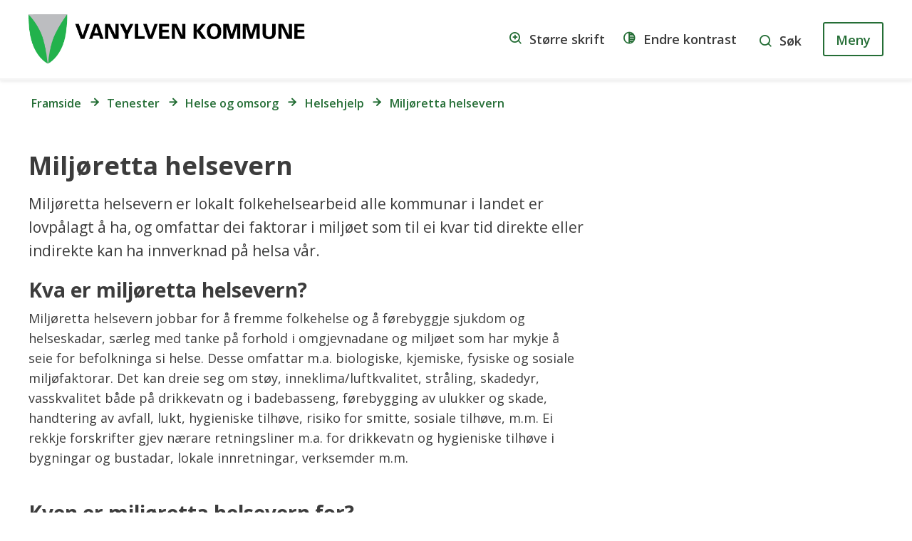

--- FILE ---
content_type: text/html; charset=utf-8
request_url: https://www.vanylven.kommune.no/tenester/helse-og-omsorg/helsehjelp/miljoretta-helsevern/
body_size: 25537
content:


<!DOCTYPE html>
<html lang="nn">
<head data-uid="61931:6286"><meta charset="utf-8" /><meta name="format-detection" content="telephone=no" />
        <base href="/">
    <link href="/templates/assets/css/default.css?v=17.10.4389" type="text/css" rel="stylesheet">
<script src="/ClientApp/vanilla/templates/dist/bundle.js?v=17.10.4389" type="module"></script>
<script src="/ClientApp/vanilla/web-component-library/dist/index.js" type="module"></script>
<script src="/clientapp/reactjs-front/shared-components/dist/acos-shared-components.umd.js"></script><link href="/templates/assets/legacy-css/default-typography.css?v=20250526" rel="stylesheet" type="text/css" /><link href="/templates/assets/legacy-css/default-skip-to-links.css?v=20230510" rel="stylesheet" type="text/css" /><link href="https://cdn.jsdelivr.net/npm/remixicon@latest/fonts/remixicon.min.css" rel="stylesheet" /><link href="/templates/assets/legacy-css/default-tabfocus-styles.css?v=20250331" rel="stylesheet" type="text/css" />
<meta http-equiv="X-UA-Compatible" content="IE=edge" />
<script src="/script/jQuery/jquery-1.12.4.min.js"></script>
<script src="/script/jQuery/jquery-migrate-1.4.1.min.js"></script>




<script src="/script/js/basefunksjoner.js?v=20210408"></script>




<script src="/script/jQuery/jquery.acos.js?v=20102020"></script>
<link type="text/css" rel="stylesheet" href="/clientApp/reactjs-front/tilbakemelding/build/static/css/main.da8afa71.css?v=17.10.4389" />
<link type="text/css" rel="stylesheet" href="/kunde/css/knapper/buttons.css" />
<link type="text/css" rel="stylesheet" href="/css/Knapper/button-icons.css" />
<link type="text/css" rel="stylesheet" href="/Maler/Default/assets/css/themes/default/default.css?v=17.10.4389" />
<link type="text/css" rel="stylesheet" href="/Maler/Standard/Handlers/StyleHandler.ashx?bundle=signature&portalID=38&sprakID=11&designID=155&v=17.10.4389" />
<link type="text/css" rel="stylesheet" href="/design/sore_sunnmore_ikt/SSIKT/v2018/assets/css/vanylven.css?v=20210914&v=v17.10.04389" />
<link type="text/css" rel="stylesheet" href="/css/tilbakemelding.css" />

    
	<meta name="viewport" content="width=device-width, initial-scale=1" />
    
    
    
    
<title>
	Miljøretta helsevern - Vanylven kommune
</title><link href="/css/css.ashx?style=artikkel" rel="stylesheet" type="text/css" /><link href="/css/css.ashx?style=login" rel="stylesheet" type="text/css" /><link rel="shortcut icon" href="~/kunde/favicon.ico"/>
<meta name="description" content="Miljøretta helsevern er lokalt folkehelsearbeid alle kommunar i landet er lovpålagt å ha, og omfattar dei faktorar i miljøet som til ei kvar tid direkte eller indirekte kan ha innverknad på helsa vår." />
<meta name="language" content="nn" />

        <script>
            (function () {
                document.addEventListener('DOMContentLoaded', function () {
                    document.querySelector(':root').style.setProperty('--innsyn-primary-theme-color', '#003B5C');
                    document.querySelector(':root').style.setProperty('--innsyn-primary-contrast-color', '#FFFFFF');
                    document.querySelector(':root').style.setProperty('--innsyn-primary-neutral-color', '#E7ECEA');
                    document.querySelector(':root').style.setProperty('--innsyn-secondary-theme-color', '#FBDBC2');
                    document.querySelector(':root').style.setProperty('--innsyn-secondary-contrast-color', '#141423');
                    document.querySelector(':root').style.setProperty('--innsyn-secondary-neutral-color', '#E9E1DC');
                });
            })();
        </script>
    

            <style>
                body.has-page-title:has(.js-content-title) {
                    .js-content-title {
                        display: none !important;
                    }
                }
            </style>
         <meta name="twitter:card" content="summary" /><meta name="twitter:site" content="Vanylven kommune" /><meta name="twitter:title" content="Miljøretta helsevern" /><meta name="twitter:description" content="Miljøretta helsevern er lokalt folkehelsearbeid alle kommunar i landet er lovpålagt å ha, og omfattar dei faktorar i miljøet som til ei kvar tid direkte eller indirekte kan ha innverknad på helsa vår." /><meta name="acos-cmscontext" content="w100$o6260$m6286$sl0" />
</head>
<body lang="nn">
    <div data-id="widget-81" class="client-content-widget-wrapper" data-show-title="false" data-heading-level="div"><cc-cookie-consent-conditional-content-component class="cc-cookie-consent-conditional-content" class-prefix="cc" identifier="" categories="">
    <template data-template="acceptedBodyStartContent">
        <script type="text/javascript">;(function(key){try{window.chatbubbleKey=key;var scriptEl=document.createElement('script');scriptEl.type='text/javascript';scriptEl.async='async';scriptEl.src='https://kindly-chatbubble-production.firebaseapp.com/chatbubble.js';var targetEl=document.getElementsByTagName('script')[0];targetEl.parentNode.insertBefore(scriptEl,targetEl);}catch(e){};}('0488c404-2ad4-48eb-9fd7-926df7fb1b5d'));</script>
    </template>
</cc-cookie-consent-conditional-content-component>
</div>

    
    
    
    <div aria-label="Snarvegar " role="navigation">

	<ul class="il-skip-to-links hidden">

		<li class="il-skip-to-link-item"><a class="il-skip-to-link" href="#contentInnhold">Hopp til innhald</a></li>
		<li class="il-skip-to-link-item"><a class="il-skip-to-link" href="#contentHovedmeny">Hopp til meny</a></li>
		<li class="il-skip-to-link-item"><a class="il-skip-to-link" href="#contentSok">Hopp til søk</a></li>

	</ul>
</div>

    

    
    
    <form method="post" action="/tenester/helse-og-omsorg/helsehjelp/miljoretta-helsevern/" id="aspnetForm" class="no-script right-column subpage">
<div>
<input type="hidden" name="__VIEWSTATE" id="__VIEWSTATE" value="cizLKVqAt4XTj/pqOabDMb57RYROP+U8SpGcW80AFl6P/d6qZ1E4yk25zVxqxBqdDDL/O73ykzjfZwsg4eprOi/AKTnu1MxArRx9oeiaRZFS3QskarIZ9hKW7rqSfNOslZXIUHKg/4djjn4y+Q+23mQR+poWCekzGbRNxAGtkfO4zaZAKvYYZECeNwIqxJ6j/SuuR1bFoaSrlFbYaZFmnn10/gJLUrfwwNVsuNLm1ERDaemhaAcHWA3hCVZI3RzTFLP03fnuMEUjRaq2CzyPz8asDwz1ooYPY0LlOPli/tQ6SrOCKHgwlN6lAgiBSTj7pZdgg7IdlwxhELdtHJeubSLWW6Y13TvBbOh/tetM/2/g8iDL1muUwhniG2hfGUEMQFy1jWY9VZgm7/c6PPRy586mfm14y5cbAw1DqCxyMhj34If9+q1JI3P6X25d9mYw3sAe2LKf0KWLBErn8ypkbzEE5vIaTf0nEjlcCtbFHgFyQCxqbvX9UQxd0QjZ80DTAs84EWC9lj6w9njzKSzzJpTFTnKXdf/ce8Rm3HRx7c2dw28ARoI4Db8R5H6TevR59R3hurIvBCJCz8QkHXbtD8Nivb9jEW8vtIR3uNGHcYj8u9C6xsZDw3exq51k2ZYYHYBiHJ8eQIOsC62reFlCUasgybVO0IbIC8CqhidOv0TW+74C+RIK4e/HM9Uh+JTCIwz3jME2YAf+383/Vjmg5dBlbQDYfpiBTa8xqe4DQ+i9BNrAKH72nuj4ATMzBdjCRB/AKTkNgTH5N4DCGc2/MB3FWMJ3TFnpk9pT6eI8bTBB8OdAMqU8xsf9AaY6z0uehkVzFqluxUVVm4wpuFpK9QdnTFmLiPZewoJkGbTUWIzQmv2H7ORIdH18OHfuit9ng/+0thvymeCx178zG7kXiokfsoLOCZnbrcjyP+G9Ji9OWd7EaZl2ZmQX2LqW6v4sm32I40zXBfkW9ImohJx7npS4AUBgkODMh0FahssFcESe/jaf7qHpFtFOi8Tz+IMHG/uT3pJQi2ithqW815UXevQzDhxxS8RJoLR0eFaOvZnD/u2ftFSCa9FFRDO7r24Aw6AEJZUHdgaJEVOzBIaP91x9p7K+dILH0NgGsIGUeqhwy9c4dK/vURmaVgqVuqLBR1bLqB4Em/aJNT3ffhg/hoZbn8zbVmaR2F/IeI9UrDMl3PcU1NBkvj6Dbo6iSBmbCHksAVZHCKq7/tKchiHGocdO/7+KM10ZSJIkw3tXX47QEijgbf1COh+WCL/2TC0eVLrGIFTBviH0SSOpHlUkzycKgQHi5JXwA35UXqAlxrIMZ7bW7A5gQU5qWhoxY5lUmsTy6T9SaMsbo4ujEndSQ/[base64]/ZiVSycrg2hwzO10QL9UkoV4m3NxuHMXYPARY3+l5X3ziAy5bPH+7Iy7xcZzNeY3GZQRoxUONU74uSouAcvJkP7eipg14VBnIAGOk3y6BvkAemL5hhc0YqygR5FDHItfUWaekrPEgU9mr7R4+S+F4H70e8ldnU4rantcP8OReKPRJ3eb/ZFfVDdJspevcVmoJtfiMXBd/zXMJU+pnM8YScjz/4f+RvMDEcqY1JT0bxi7vBlHN0+ZqwL4flzY3xe4m0Ma1pMFMFyJJz7GkJcLr3V44LQezJNyM6sVNch0uX7ARAh/Ldw2AX2ZVMIxhhkxq3/ZaXa386nHwo1zezZp2TZU4jv4MWV9EC9KKFg9WnFw2BpecVToj/vboC9NVaxy8eefBPKrVBI/Vjn7e4oNXcwwmXcPe1pp2hju6kjadp7ilfTVzNS1uQpUU5EcNj6AR0toons8mnc4q7F0MyUn8DB+uZaTHipAcrYrnP0bb1kYM5bsMC6zKWuXjAMx48JI7f8aT8nIR/Dwx6Q2nWVoaLk7KZ8yTC62KycKf33W66R12sjUN7OHUKieDve+x8eb+jBSZ1eiREC/xTFVp53/4txtz+A003B0qaRxDDOx5J76mi6RANZzRYpUFyxbyb4Ae8O5TJrlgs5sL9A5Cv9Dv9dv8ls4ASPDabcLzLK8qym/rwj4lhliiQe8/rqdZPQ9u6tGGsslOElW2KsI45JYVQxqM+rfjDQ6CZj9PlhJCFH8/Wx6WayXUpX2UQsZY2/TOepi9SFIC6v8Q12QnpQKOTZwrmkCpXiyIkZgcXl35I5uHCzD2W67btq9eOHdzgo6eoTPGA6uwxw0ZQlVlKXedE0R0qEQCZmr68JRInv2zwz397GFXGzY4IBQCtE0ayZ6eCxOsp/QvBSVMVcuwmU7pxoptw/cibwwsZ/BpgGvSXqluhVs4LUS7604IlnCLw/LSsJP4oZdPvbbJ0AcXSHo+7/BlQItCfZCf9HfUySzDrMcvuuwrCPQyrRZpeHtPrSR/sTx8Kh2o5s0JmFO22qskOY/4epLDELl+GhGUF/RtRajQCL7AqbcaIsX0h4UG0QRoXutKfVY9fIAV3hqPWcDYaMXHARy/xO+Jnp0x6QYnb6ulLYNxlsLqhR5cyRbuvEFm6ts1rvbZakQF1OeB75YXhR4EGZeQKvEnT8u/MrO43g0lNacU8mADbfz9AfCFeMzGKSHLl1G9S8BOBXhNTYMGjKD9FQOT8yo8tNbSqNENruTRCo+dHpAJCqwNcCwb9luNLTF9SciPL7r4DRmz78OYeS6K6uIuBed7BQFdchIogeOECgGUo00bS1JuumxHMExSl/niULuWhIAV4MUUJc2nRyyVBZ7O21x00LutWPoWOIAt1Apz6j6jykKDbLIFXwtrXfXi0ajgd6fdIK32BNa2+iosRNLdA909utU93NtUEh+/5BJeTJHDDKxtGd804TB2D63leLG/yTRboyu2xgySCfvx358hmVgtj//l5gomEsVbTRjJ/mAgQ8EtfbBGMfJ0YBRsLugOX168NCuYtYKbtFc2h/GRvIHodlvykO+7h+9I7Ckwfgo9KMxiM1MdfgCEy9/5jTwVlSPWgKZ/aw83L6BGHCRd4oK3xOiWp3ki5ywrsVcG0IZVtNmlj/ogZMW0SBAcqj+71qL6Jx41EF4f3PpimBHenqYs+1CnFcCg2gjZCauTf/FPUDVdMb0M5FnWirSgu1GsTTPdUTDtvLwiOZOA4xr886OwBldHqMwi6y7vCBi+OxFvBJVxrjXCN7jocXDn2XurDRomxul5H/Bl904M7exZpDAHAw651w2vFnS7IZSRZHNcP64d9qCs90vfhRTdxZYjk7aAH41KklcjneGBcIU95cUKabc5EHg/rjhU3G7E106fbQu41T5Lji9aGlPpIEX8Wt26SrzwbOfqOiAX2CGF7hvsc89OBGSfemO2dj1pVGYlh+uGiONzazgKZHZ5CwKQdEym7uaV05Hp1VyEiFaBImxGQiy9NSoS/kz3wIMTkV2Trr+XgEA/RdUdOM/AaPKLiOnOq6zV9nheYmRpOp9k/30O2XLaK19WdisPwSUKR/KeiusJWrZ5+bhKB/Q47Vg0IDBm/luwN/fj8/q/Ku/eWtbw1hlXXbmtgbG3iZ0pF105/Y2XpKOzaZ2QVJg6EFIY4UOUTlhZcJ+zkyAl4rvKXN0kQZo9DGWY3AW0MXTtxMWeW17oLUXlgULlxR16gXPHtbzhd2rI9V3fkXjKDfqjPIhQNpdHUI38QTLXr3GJYRj1ETLbOQ/nP1OdcLyulgMYxY1c8y0vk/pYMqmnN2QuMuNar4NWI/bblXT37mIxQ8RWTFoptY3u6kOhDUZPAbn7DBL+VAxwz5hCRYq7RPu/FwCXW/oFBoifg/6/[base64]/9p5DxfvxJ/EEW+BCUQeKxDTZUPBAuJ7Sj+JNDL5ZzKr7lmtGHeqXnb/Br9x7g/jy20BdMTukbtvcLTXN3qqmOFVNoJbD1GHqyrCrrWQ9+pkq9urmZqOzRDU3Bn0QYPvGi+Huf1BoP1K7RIc7rO3PX2ADfcmI4qcQhgqFl80IGYrP/fxnASl2dwzBIoP3d24bSWdpKy9gwNeV/aQMPUmSR5bH640JXUNnvSQoQJr1zLRt33+aLoaxciucZZ9foEsp71OyUl41rHq1JHB4ii5cy6hJaaa5u60ahj+fS4fVjmSdRosby+uhjW8xHqxDQCiOmK6tSU+qX6KkI5d5ZOeEUy9dx/ljIaMZJT+3BRMrpAkzwNobULnsP9KISdITetVtqy595LiNObVQakKPz/2ojgqCkyL46/2GvdZUSTfjG6Ayy1nSYF9hshDBh+RWu0GDI0kn6W7N4ENe535FfaZuHfqB32qhlsU2GLtfJr2jKjudb9q8gQJcN+ujpY0nva55x0TYqKfrUpa37gtswj05QQO0A0VIAUfJzh3oxpFzgHxAeAF3jrCLvDW7trVDuZFnr/ct+Mm/KqlZjdBCsAdFlTYfTM9doBpCSGjOItGMQU8UQS9TRtLXYG4Rahz8y36BzskbDm46xb22zzoq+rY6ME7bZ8LoLpQWw0Eb59QKQo2+olzVInlmgG+MJ87EHT88qlvyOtNRLXvepusQXWjkwLpO0JV6Ifbj2dAywxpl9CLBUEnCdxCqPoWA9mX3AKk/[base64]/P5sUomabrKsvrtmFeQWjuR9mAWCK9M/[base64]/PEKtdl2uYtcYQ2+Ru7Yat56rZUUjB8YbuMBj2E5pWI8qlLK5pdo5NGOKw7v/3Bgd1XwcwpeQs38R+oKTcPVS58I9jA+dyaUAoNz9GqRBdr2aKjYlfNALZT92hEWAcJaizfdqU6NQMVTKCkV9duNEEiUpIgZj4cop5fHynaqJIg/aro114alOSLBWNVsl6MJRRcKrfnmglS9TX6cMyutsSd6c3qwjy61zpGN5YbGvhI9y2/WdMOxrotpMq5sar+2U/jSi/hvNwwhbqQx9rQaxoMAlklKSUzkWxG57aJo0+x7VMeJJPS7NYj7Ay56AfxEloICD8GzRv6QVeeWI1MYv/QPmpfY23EVp52JlwegDdN4ipnK20mV0Axgqq6qq6kTrQ8NrF85oBArb9Gs/OLxDtJ+PmrBOuDGXspUoLbJ1uf1VWtjGvtzTSD0jLt2TFe6WtLWLfHLaTeTTBJDRntvvbazdtCVJLIZ7h1uH4aKzW7Gt8cocN5K0O+WuQV0s56sQ/X+W+tmRzTKfGxbFotOuRs7mJeXC0KreYln8HiC5Qd8WgsHtoYfXyfvGAtwd0cjPbfW3FUHqeOGDP/dkon1XNmgfJTnHOKqVdwDp3uti1Ey7LGF2iDo9OwICRD62pWtoyjzw/rdpX/+3j8t4V4k50P9XDWWBNyuKpgL74F1s/rcDW7YlajI5pFt6SCYcSiFalq4BRH8skszGKCrGZKTgzbgUMShnyg2nA22kGhtjqZouumkDebwRZxmQsxxoICmMQbKn1d8LO4666ntJtfo3KKVVaf0+gLwXrrmUItOkRDKw6nupuOMud8IwTlNP9LVaxwI00alry0OpO/rjs+qJ1/Pm+OxKqSpgRxeEyIyZKw1PGbTgXEznql0ec/b2OnFcrDIXMnHYcA7AeQVu03wQAQZietB0EjIPhexDuH3lHdjDJidi7RNuIq7yJ/eDzOOJ4vYXnMNd9Ov9JOvIYzv2Jp07hpapBjzs/uPeeyLe4VdBIcUaYnm4OqoxlF6bz/134Htel/YHJvB+LmhGfS60qcK+fRuPPDISbpFlsn9/XlwI6wbrhqPNk5RW+/xk8ZBeEFczBY3rntYiPcGAZXmHmBwBdRRqEE90DcByzCfhVV4D0zW+pyG19J5TUWApB7fjB0KxKjD0za2UNKlrngS7pDOek/2eVATIG0Nrc80ckgrC7+lA/wTODSQpzg4WCA9ZR5RyZWVSzr1gNEmkKic+Kv5JTwh6DAtBslrDjnTcLIUkI/pwv5qwqElCCzZFovPhXtcjDY6ZSB9JNB1emBmehbtlN2nlshZswDycdbNVzWOHD20m5QexLb9JC/ds9ZUfgQDQwhUeaAHxjPKDOXc2xzksZrXh9fzC5WdqTuX7WnaV7dP16JPBSPLZX0V2IcT+OYJ/3xzEKm2he3SSVx5Yb+eCr9mzTQqU6k7UVSm8KOPpv8wPU5q0UQ2UpaiCfN/j+H7Dd/F1ZGebAuJWT3ugOkaUhnSNiChh2/NeU+T+Ya+llltFlMHRbeqsYrvbZup7AGnKohvLvFP/U4BeeajHC/WckXhpXuQC6McS21BxToxzSOQw+fZBopGNyeZ2oZ0K4FVIHbe5wG9Z2wUCyAYcUN0kXVjysEMzTLyizr33kmjNDNLW0yz6SL8goilNKD+ZC2CTs/iwpg23wnZSS2yhHh0+odLHXrOhY7NqwJUeWHVu4m04YWH+2YJXO80I4IRoTuxbTw4gY/wNStTWLSVfeuHml6ctt43WUJ93FopytybgZIllu43iNTq0KBRm4Sxu6H7YoBmebfOKPzJfFitgVO1veqMLl+eUbA+ZSqeqO4CDhusWQJdDK5jQiPUSQE3H7D/VbqGkknPZj9UKBUkGj2Q5IaJrRxeNsKBmEPComyi5ltYnEHTkJybJdVhPh2DuieDDw3o2huFrI/l8aZDf35o3IJxaM8NgsMmD/10XGtp0kD6CEdltO422OaOmpK2LCqkxxV5FuNdqAH014M9IZR2JaQfC5mNc+DUCNWyMR1OKlI5Ysx6uuWuwmSm92SC1CE31ANu6ulqM5DRGl/XlaQRHXjQcJAv+97HbdAcwhoUywCO9TMYn1DI05LbjmbZNCruk1eEus9FZ/tsBe2TCFo9m9aj+tnzvewZYSe6xCz0cJWMc70dRQ4Z36YvvROfMi3i6ATQ/HCcUWqqu7aA+7At6udq/+Bfa15dedPD/KPh4IGnoPuM/jmF7MHdCBKXmUvWYvTNEJcOA8ss/mn1QNTdKNnCShgsx3GPR0qTk21aIKon5j+DHTbQPo/k3j5QHzZ7cVi/lVqb00bJx5LKBp+RpVGZ9VmWcdusSYentCEtXPLQIf7N52Y+OFNb39R/Mrz/4Mv0prXw6VjbcjvmEoQjsvnmmVhO2UrmfUF0j4XsQ/b3bP80glIC14LRwT24MqWRoeNLuhtnh6N+NXwI7PO2gsrsyVHy477rv7oB6qFraPfdNfx8Q+1jmCr/BiCatta114dajDbyYTYobQPHkBarJIGdRQTOh5sNuxFtY2h8sA0qqYST2Gs/R3K//8GnQ98p9kJcRQDgEiRHXz8q2Oh+Oviv2h9WSHFnzV0yK3cHO9tyC0/OjZxkn/H0JXdWxoTdct+1cQoH2FJTl3AHQviEZ7zxxJ1RlCeY4i0ARhfXj19qe9lod3U8FJlxeMtgGWYu3gO9oZhqTHzy1K28hDH7e4fmD8PMB/ntU51EO7+mj11QTWqdzQOk6LOcyA+k6/x0eTtCf6ZhJH641aN4wQztPOIg+s/Qraw34j1MnsiVFr1LSbmwRnlElyZT4Pr2xzjUItBaxfH4nSlfKHj+Cm/bKAY2E7ZgEBraT+dH7i0+r/LW2ajbvIJgYD9VJ40Z3Cpsqa5hh6pEa0wi6m+LlnnksOciWRGiw4ibqBnUuuKH/AKt1z28OLnN/kZZrRuVex9qVYmHqih0L8JPvCoOrtmIyeK7Ob4Bbqr9kHfxb4YQRwfmHgop+lvx4sdSnINnDfg7hLJclXndu3we6UH72w3Jj//w6Z6Be+4DD/o5wPX0tlFpaEd7mIaOiguOKT0sXxelX/l4IoNySSufTtLKTx3U/MtWyRnCz++yHiwAZicdcpd29nBi3INyqj0cAr4WW7TMoobmKFZLdcLU1AfHxZ6HwQhffnXX9f6OK6bQCc0lo5BEnIZIOqSd9tHorjIaVJPQhWxfgxY+qixfFRbwQgLInCkT8UzVUReFq9xLmeNMk4mwsJjoT4052ObZmr8u0I9xC9JlR7swuXke8y/8zm0yARIVn+1eZzWqzVNrbADfXdUC9Q2xwX+NcwPEO0hHWDK79seuwdI1UnxnoHiRihCxBG5hc3AGMeE9YLM+antwMUgLwar6TRkrnDePxYSogfORocoQ1vcqlxDiGQLzKYZSs3Xi0Z6DVxgCA3UAzR4OhfkE8xYGnye6PdUFCB/YPRbmfBR3hf2LGm5SN7yvByKWRr00l9HZQmVmkEq0MhnsfzVUsOwtQcQurktacT1Eq9M30YmeR73wgV5x7I/2emoOm7gvMiTvgtxQPN4CRGC1iM8pZWmj5o65SU6R92Q/1B8sj3kIE0Rl8dSoT9LeJp3zRsGp+FJLP6eHLdX94MAt/KR5K/E3wthVGBF+qvTFWNvYF+R4ysDeQDT7rCckv6NPVMg2rjEo+5JvcM/iR4N8cEASx2nhYaqkP+Yq/dGicyOgtjqS78+BmiDunwrTvGAtheBKwb4UTsySLPcXM1j6uuFVIaxe/Ui5Zrqv2OCyAe+iP5MqdYv0MZbcvR3qnCHsZG+jpNKQ+JeJvQ8CC319mn6sp9RJX11Iru63f0EVtxo83iehDUyAKQ+sGQayUEL9LyZ1LJekpTe10AQH/u/I5TLjS8Etpt9nmwpJGB9Z1yg+oPZLp+/lHpLPIEJjVqWCNqRjYdBmO2b9ofoppXnaqiLAZHzRfJmzBC37GOyxyaMXBsjR4JomiJfeGwNQKI3ioabgJ08jHuUqnQFaj9WqOUCqx/wwm0oJzsitlMITyHc1gKsL8XV9jGTrTmqQWATG6sjyKDybCUTXaQ8dlBZoLu3mnVfpxfj8LCUQnHRvpmuaIqlwRUVV/mDIj3Rv+/FblbbXUWZ7Bq7dMDFNa8IsnoZnf7e9A6eK0X5GpzSNJHNGlsUKczUeX4qfsbVMXjRaKzoPynD1Lim4MGohKn4Puu9PrzVRuJSJRY8bc5PIyVQnsp+kGySWm/Bsxa8rOjWj7o9844o0G1PKueHf9B1cC28oiDNmf1IT1nMyA2DZK8fn3ZqxH+FFY/p0Ztiph1ba/dTgp0RoH58+A/yZopiPZt1dU4WtSgSYBjRyP4BZvsy6+3q080kXtXqGAuxxftT9hAN66oekdnW1M9eB0t4hzIq+3KnuePy5+ZoS/8+lKt0GvZS4YYXDxOToq5yJ/rhnmWNuJBAcdKtEyBLNhuc7WgHcDDW/6Gb/4JWisFl/LB0t2Yd8CLv2/dNwFlQR8Z7MKkt7/NCnamleO+gRPVbMKo6+oz/8K+3wYF7iMwZQDWgmy3swkSuheuu44njd+TmG9wLsR5i4K8Xy6RgczV7jf3ADmmrmXS5Ed6pqz7IXkAHragyEmWeIo9fQjp1wi5eVjZOcxzVvvUniNNbBA5UfeecVO9c7suQz2tPjVg8P/LLpN0JZIEpTa9SyEJAtSxM8yt0XW/LERIrwJECuOidyAdiAcoBxznp0stzM3asCkOuzXVYFQdrPineku+6rF9Ch1g0x0AoCYUErF6xgSXmp41yjqQb962Cc928V9yLc5FFcfNlwMWwj281Nlj/93Lg7KNxksZaImNSf85H2l8IlVrFHsQR/dzV9SLi7DCM/PoUjJZWyD6bnWEM1r/ECmRDzRGaXJY/kIMvel/AZ6iVsRreExr+ZXu58b4HFT7SVdphkVBlO+NYMRmQZiAIbhZgtfImIjtiAf/HZ7JObOuOgMrxUnbaVV5faey4W2tUCr4V7rqESGwKOvoau2I6+Tcoeo5RKesAyhD9+yvzU+/IjFoVi36ZvvDy6K5RsXzC1wTvoKMtqvPpfsUrhvqlyDXX2/koxFJPwkWsu+eNLL6A/tfAUXtMUZDEOypuQP+xZWLphRGy4pFBPy470qhIeJPKUKFRKUFpBa76yLx3cyzICxRNRzddQVt1Nvy4RCTTQSNVkg+anFGY35RcqzWgxRevdRnb0rNwlrirborqRDFJD5aIZO+QCampHK6IPLA5c9WD28GE+gCwmdBHwWnuZlsAggBNGknq14Tjk/VWugkTY6cETwZQkaksJFT5zklFfArIwodQrJ9tEhHWZEWHh1mAKQqMEUHvazhF7bpswsR766MnkzsUflzprILGULDfOKbXQwqUP9vkgCAWQGDppaKiLpgRz4TQDJbZxMzYEzBKB8gsr8xcQHVUAIoQKoYpSq7b1+hzknBeZJsZRfdL/2BtcuOMUQNsZEGKDeCD" />
</div>

<script type="text/javascript">
//<![CDATA[
var theForm = document.forms['aspnetForm'];
if (!theForm) {
    theForm = document.aspnetForm;
}
function __doPostBack(eventTarget, eventArgument) {
    if (!theForm.onsubmit || (theForm.onsubmit() != false)) {
        theForm.__EVENTTARGET.value = eventTarget;
        theForm.__EVENTARGUMENT.value = eventArgument;
        theForm.submit();
    }
}
//]]>
</script>


<script src="/WebResource.axd?d=zipTMBk7Wtz5ts7oE2l38qceMsZL7RRdfMXbXY90SDtl8Fo7R7zgoiIwVlDGDWSt9ufH3oVwBqh75o5cerN8NDmP2ORdcVh2LU1p7b8wQ681&amp;t=638901608248157332" type="text/javascript"></script>


<script type="text/javascript">
//<![CDATA[
function addLoadEvent(func) {
var oldonload = window.onload;
if (typeof window.onload != 'function') {
window.onload = func;
} else {
window.onload = function() {
if (oldonload) {
oldonload();
}
func();
}
}
}   
//]]>
</script>

<div>

	<input type="hidden" name="__VIEWSTATEGENERATOR" id="__VIEWSTATEGENERATOR" value="517745F4" />
	<input type="hidden" name="__SCROLLPOSITIONX" id="__SCROLLPOSITIONX" value="0" />
	<input type="hidden" name="__SCROLLPOSITIONY" id="__SCROLLPOSITIONY" value="0" />
	<input type="hidden" name="__EVENTTARGET" id="__EVENTTARGET" value="" />
	<input type="hidden" name="__EVENTARGUMENT" id="__EVENTARGUMENT" value="" />
	<input type="hidden" name="__VIEWSTATEENCRYPTED" id="__VIEWSTATEENCRYPTED" value="" />
	<input type="hidden" name="__EVENTVALIDATION" id="__EVENTVALIDATION" value="gsCXWl68yJ6sqAKFH1rbjHNvq8DfQjnnmc9U/n35pMGk9O3NZCcpKpTMKSSfFkOXsUmZ5Y9T+ImlNPa/NU/UB+yxsXwAMM7Qb4vnzPl/1psShYQ0TkIZyXz3Wvq0XZB/LTSE12dKSBFi4qxJPmn21uobFaSbdXiqHJsONCkjXKT7c4EGRU5j0QA7OOXL2yY20YsMEdunVi2SjTaaHVuAQBhoLDbdwEDzt54NG5WUag+WgnGedqt/1z+Zkid5M34WqkLJIAElEis3R6mseiPCkA==" />
</div>
        
        
        
            <header ID="header">
                <div class="header__content">
                    <div class="header__logo">
                        <h1 class="header__title">
                            <a id="ctl00_ctl00_ctl00_ctl00_innhold_hlDefault" href="/">
                                    <span class="customLogo">
                                        <img alt="Vanylven kommune" src="/handlers/bv.ashx/i6225bdd0-f7d8-414e-b125-842f077f471f/vk-logo.png" />
                                    </span>
                                
                                <span class="title">Vanylven kommune</span>
                            </a>
                        </h1>
                    </div>
                    <div class="header__navigation">
                        
                            <div ID="accessibility-menu__container">
                                <div ID="accessibility-menu">
                                    <!-- Start sone -->
<div id="Sone2002" class="zone Zone webPartZoneVertical">

	<div class="webPart topmenu" id="ctl00_ctl00_ctl00_ctl00_innhold_ctl03_WebpartId_494">
		<div class="webPartInnhold">
			<!--Fromcache-->
<ul class="vListe"><li class="toplevel icon-zoom-in js-enlarge-text"><a href="javascript:void(0);" data-id="24774" class=""><span>Større skrift</span></a></li><li class="toplevel icon-contrast js-contrast"><a href="javascript:void(0);" data-id="24775" class=""><span>Endre kontrast</span></a></li></ul>
		</div>
	</div>

</div>
<!-- Slutt sone -->
                                </div>
                            </div>
                        
                    </div>
                    <div class="header__buttons">
                        <ul ID="navigation">
                            <li ID="js-search-box search-box-toggle__container">
                                <button type="button" ID="search-box-toggle"><span>Søk </span></button>
                            </li>
                            <li>
                                <a name="contentHovedmeny"></a>

                                <button type="button" ID="main-menu-toggle"><span>Meny</span></button>
                            </li>
                        </ul>
                    </div>
                </div>
	        </header>
        
        <nav ID="main-menu">
            <div ID="main-menu-container">
                <div ID="main-menu-left">
                    
                    <!-- Start sone -->
<div id="Sone100000" class="zone Zone webPartZoneVertical">

	<div class="webPart" id="ctl00_ctl00_ctl00_ctl00_innhold_ctl04_WebpartId_502">
		<div class="webPartInnhold">
			<!--Fromcache-->
<ul class="vListe"><li class="toplevel"><a href="https://www.vanylven.kommune.no/" data-id="24751" class=""><span><span class="img"></span><span class="text">Tenester</span></span></a></li><li class="toplevel"><a href="https://www.vanylven.kommune.no/tenester/paverknad-og-politikk/" data-id="24752" class=""><span><span class="img"></span><span class="text">Påverknad og politikk</span></span></a></li><li class="toplevel"><a href="https://www.vanylven.kommune.no/tenester/organisasjon-og-tilsette/" data-id="24753" class=""><span><span class="img"></span><span class="text">Organisasjon og administrasjon</span></span></a></li><li class="toplevel"><a href="https://www.vanylven.kommune.no/aktuelt/" data-id="24754" class=""><span><span class="img"></span><span class="text">Aktuelt</span></span></a></li><li class="toplevel"><a href="https://www.vanylven.kommune.no/tenester/veg-vatn-og-renovasjon/vakttelefon/" data-id="24756" class=""><span><span class="img"></span><span class="text">Vakttelefon</span></span></a></li><li class="toplevel"><a href="https://www.vanylven.kommune.no/om-kommunen/" data-id="42517" class=""><span><span class="img"></span><span class="text">Om kommunen</span></span></a></li><li class="toplevel"><a href="https://www.vanylven.kommune.no/tenester/organisasjon-og-tilsette/kontakt-oss/" data-id="130399" class=""><span><span class="img"></span><span class="text">Kontakt oss</span></span></a></li></ul>
		</div>
	</div>

	<div class="webPart topmenu-mobile" id="ctl00_ctl00_ctl00_ctl00_innhold_ctl04_WebpartId_503">
		<div class="webPartInnhold">
			<!--Fromcache-->
<ul class="vListe"><li class="toplevel icon-zoom-in js-enlarge-text"><a href="javascript:void(0);" data-id="24774" class=""><span><span class="img"></span><span class="text">Større skrift</span></span></a></li><li class="toplevel icon-contrast js-contrast"><a href="javascript:void(0);" data-id="24775" class=""><span><span class="img"></span><span class="text">Endre kontrast</span></span></a></li></ul>
		</div>
	</div>

</div>
<!-- Slutt sone -->
                </div>
            </div>
        </nav>
        <div ID="search-box" role="search">
            <div ID="search-box-content">
                <div id="ctl00_ctl00_ctl00_ctl00_innhold_ctl05_pnlSok" onkeypress="javascript:return WebForm_FireDefaultButton(event, &#39;ctl00_ctl00_ctl00_ctl00_innhold_ctl05_btnSearch&#39;)">
	
<div class="js-searchform" data-action-url="/sok.aspx">
    
    <a name="contentSok"></a>
	

    <input type="hidden" name="ctl00$ctl00$ctl00$ctl00$innhold$ctl05$hdMId1" id="ctl00_ctl00_ctl00_ctl00_innhold_ctl05_hdMId1" value="2451" />
    <input name="ctl00$ctl00$ctl00$ctl00$innhold$ctl05$txtSearch" type="text" id="ctl00_ctl00_ctl00_ctl00_innhold_ctl05_txtSearch" class="js-liten-trigger-search" aria-label="Søketekst" />
    <input type="submit" name="ctl00$ctl00$ctl00$ctl00$innhold$ctl05$btnSearch" value="Søk" id="ctl00_ctl00_ctl00_ctl00_innhold_ctl05_btnSearch" />
    

    <script>
        (function () {

            const input = document.getElementById('ctl00_ctl00_ctl00_ctl00_innhold_ctl05_txtSearch');
            const searchBase = '/sok.aspx';
            const searchUrl = searchBase + (searchBase.includes('?') ? '&' : '?') + 'MId1=2451&soketekst='

            if(input) {
                var searchBoxes = document.querySelectorAll('.js-searchform .js-liten-trigger-search');

                if (searchBoxes) {
                    for (var i = 0; i < searchBoxes.length; i++) {
                        var searchBox = searchBoxes[i];

                        if (!searchBox.hasAttribute('data-handled')) {
                            searchBox.setAttribute('data-handled', 'true');

                            searchBox.addEventListener('keydown', function(e) {
                                if (e.which == 13) {
                                    window.location.href = searchUrl + input.value;
                                }
                            });
                        }
                    }
                }

                var submitButtons = document.querySelectorAll('.js-searchform input[type="submit"]');
        
                if (submitButtons) {
                    for (var i = 0; i < submitButtons.length; i++) {
                        var submitButton = submitButtons[i];
                    
                        if (!submitButton.hasAttribute('data-handled')) {
                            submitButton.setAttribute('data-handled', 'true');

                            submitButton.addEventListener('click', function (e) { 
                                e.preventDefault();
                                window.location.href = searchUrl + input.value;
                            });
                        }
                    }
                }
            }

        })();
    </script>
</div>

</div>
            </div>
		</div>
        
         
        
        <a name="contentInnhold"></a>

        
    
            <div id="message-box">
                <!-- Start sone -->
<div id="Sone10000" class="zone Zone webPartZoneVertical">

	<div class="webPart" id="ctl00_ctl00_ctl00_ctl00_innhold_MidtSone_ctl00_WebpartId_495">
		<div class="webPartInnhold" style="display:none;">

		</div>
	</div>

</div>
<!-- Slutt sone -->
            </div>
        
            <div id="upper-page-navigation">
                <div id="upper-page-navigation-content">
                    
                        <div id="breadcrumbs">
                            <div class="breadcrumbsWrapper">
                                
        <span>
            <span class="breadcrumbs__label ">
                Du er her:
            </span>
        </span>
        <ul id="breadcrumb-ctl00_ctl00_ctl00_ctl00_innhold_MidtSone_ucBreadcrumbs" class="breadcrumbs__list js-breadcrumb">
    
        <li class="breadcrumbs__item">
            <a href="https://www.vanylven.kommune.no:443/" 
                >
                <span>Framside</span>
            </a> 
        </li>
    
        <li class="breadcrumbs__item">
            <a href="https://www.vanylven.kommune.no/" 
                >
                <span>Tenester</span>
            </a> 
        </li>
    
        <li class="breadcrumbs__item">
            <a href="https://www.vanylven.kommune.no:443/tenester/helse-og-omsorg/" 
                >
                <span>Helse og omsorg</span>
            </a> 
        </li>
    
        <li class="breadcrumbs__item">
            <a href="https://www.vanylven.kommune.no:443/tenester/helse-og-omsorg/helsehjelp/" 
                >
                <span>Helsehjelp</span>
            </a> 
        </li>
    
        <li class="breadcrumbs__item">
            <a href="https://www.vanylven.kommune.no:443/tenester/helse-og-omsorg/helsehjelp/miljoretta-helsevern/" 
                >
                <span>Miljøretta helsevern</span>
            </a> 
        </li>
    
        </ul>
    

<script>

    (function () {

        

        var initialBreadcrumbs = [];

        function createBreadcrumbItem(title, url) {
            var liElement = document.createElement('li');
            liElement.classList.add('breadcrumbs__item');

            var aElement = document.createElement('a');
            aElement.href = url;

            liElement.appendChild(aElement);

            var spanElement = document.createElement('span');
            spanElement.innerText = title;

            aElement.appendChild(spanElement);

            return liElement;
        }

        function initialize() {
            var breadcrumbElements = document.querySelectorAll('.js-breadcrumb');

            if (breadcrumbElements) {
                for (var i = 0, length = breadcrumbElements.length; i < length; i++) {
                    var breadcrumbElement = breadcrumbElements[i];

                    initialBreadcrumbs[breadcrumbElement.id] = breadcrumbElement.querySelectorAll('li');
                }
            }
        }

        document.addEventListener('DOMContentLoaded', function () {
            if (!window.legacyBreadcrumbsInitialized) {
                initialize();

                if (window.eventBus) {
                    window.eventBus.addEventListener('add-breadcrumb-item', function (event) {
                        var breadcrumbElements = document.querySelectorAll('.js-breadcrumb');

                        if (breadcrumbElements) {
                            for (var i = 0, length = breadcrumbElements.length; i < length; i++) {
                                var breadcrumbElement = breadcrumbElements[i];

                                var breadcrumbItemElement = createBreadcrumbItem(event.target.title, event.target.url);

                                breadcrumbElement.appendChild(breadcrumbItemElement);
                            }
                        }
                    });

                    window.eventBus.addEventListener('remove-breadcrumb-item', function (event) {
                        var breadcrumbElements = document.querySelectorAll('.js-breadcrumb');

                        if (breadcrumbElements) {
                            for (var i = 0, length = breadcrumbElements.length; i < length; i++) {
                                var breadcrumbElement = breadcrumbElements[i];

                                if (breadcrumbElement.lastElementChild) {
                                    breadcrumbElement.removeChild(breadcrumbElement.lastElementChild);
                                }
                            }
                        }
                    });

                    window.eventBus.addEventListener('reset-breadcrumb', function (event) {
                        var breadcrumbElements = document.querySelectorAll('.js-breadcrumb');

                        if (breadcrumbElements) {
                            for (var i = 0, length = breadcrumbElements.length; i < length; i++) {
                                var breadcrumbElement = breadcrumbElements[i];

                                breadcrumbElement.innerHTML = '';

                                for (var j = 0; j < initialBreadcrumbs[breadcrumbElement.id].length; j++) {
                                    var breadcrumbItemElement = initialBreadcrumbs[breadcrumbElement.id][j];

                                    breadcrumbElement.appendChild(breadcrumbItemElement);
                                }                           
                            }
                        }
                    });
                }

                window.legacyBreadcrumbsInitialized = true;
            }
        });

    })();

</script>
                            </div>
                        </div>
                    
                </div>
            </div>
        
            <div id="local-message-box">
                <!-- Start sone -->
<div id="Sone7700" class="zone Zone webPartZoneVertical">


</div>
<!-- Slutt sone -->
            </div>
        
            <div class="page-title js-page-title">
                <div class="page-title-content">
                    <h1 class="js-page-title-text">Miljøretta helsevern</h1>
                    <!-- Start sone -->
<div id="Sone10500" class="zone Zone webPartZoneVertical">

</div>
<!-- Slutt sone -->  
                </div>
                <div class="page-title-banner">
                    <!-- Start sone -->
<div id="Sone10501" class="zone Zone webPartZoneVertical">

</div>
<!-- Slutt sone -->
                </div>
            </div>
        
    
    
        <main id="main">
            <div id="main-content">
                
    <div id="middle-column">
        
        
    
    
            <div class="legacy-content-page legacy-content-page--article">
                
<div id="ctl00_ctl00_ctl00_ctl00_innhold_MidtSone_MidtSone_MidtSone_ucArtikkel_ctl00_pnlArtikkel" class="artikkel legacy-content legacy-content--article" lang="nn">
	<article class="artikkel"><header><h1 class="js-content-title">Miljøretta helsevern</h1></header><section class="ingress" aria-label="Ingress"><p>Milj&oslash;retta helsevern er lokalt folkehelsearbeid alle kommunar i landet er lovp&aring;lagt &aring; ha, og omfattar dei faktorar i milj&oslash;et som til ei kvar tid direkte eller indirekte kan ha innverknad p&aring; helsa v&aring;r.</p></section><section class="tekst" aria-label="Brødtekst"><h2 class="il-heading il-heading--h2">Kva er miljøretta helsevern?</h2><p>Miljøretta helsevern jobbar for å fremme folkehelse og å førebyggje sjukdom og helseskadar, særleg med tanke på forhold i omgjevnadane og miljøet som har mykje å seie for befolkninga si helse. Desse omfattar m.a. biologiske, kjemiske, fysiske og sosiale miljøfaktorar. Det kan dreie seg om støy, inneklima/luftkvalitet, stråling, skadedyr, vasskvalitet både på drikkevatn og i badebasseng, førebygging av ulukker og skade, handtering av avfall, lukt, hygieniske tilhøve, risiko for smitte, sosiale tilhøve, m.m. Ei rekkje forskrifter gjev nærare retningsliner m.a. for drikkevatn og hygieniske tilhøve i bygningar og bustadar, lokale innretningar, verksemder m.m.<br />&nbsp;</p><h2 class="il-heading il-heading--h2">Kven er miljøretta helsevern for?</h2><p>Private og offentlege verksemder og eigedomar der tilhøva direkte eller indirekte har innverknad på helsa må rette seg etter regelverket for miljøretta helsevern. Kommunen skal sjå til at innbyggjarane ikkje vert utsett for helseskadelege miljøfaktorar. Kommunen skal òg fremme god folkehelse ved å ivareta omsynet til helse og trivsel i si planlegging og i godkjenning av verksemder og tiltak.</p><p>Den ansvarlege for verksemda eller eigedomen skal:</p><ul class="il-ul"><li class="il-li">Syte for innføring og utøving av internkontroll for overhald av fastsette krav</li><li class="il-li">Av eige tiltak gje kommunen opplysningar om tilhøve som openbart kan ha negativ innverknad på helsa</li><li class="il-li">For meldepliktige verksemder syte for melding til kommunen før oppstart og ved&nbsp; vesentlege utvidingar og endringar. Det gjeld asylmottak, hospits, campingplassar og liknande, ulike forsamlings- eller undervisningslokale, verksemder med utslepp av avløpsvatn, verksemder med kjøletårn eller liknande innretningar.</li><li class="il-li">For godkjenningspliktige verksemder, som t.d. skular og barnehagar, holtaking- og tatoveringsverksemder, syte for godkjenning frå kommunen før oppstart og ved vesentlege utvidingar eller endringar. Dette gjeld òg godkjenningspliktige tiltak eller aktivitet.<br />&nbsp;</li></ul><h2 class="il-heading il-heading--h2">Regelverk</h2><ul class="il-ul"><li class="il-li"><a class="InnholdLinkTekst link-webpage " href="http://lovdata.no/lov/2011-06-24-29" onclick="window.open(this.href); return false;" target="_blank" data-id='40648'>Folkehelselova</a></li><li class="il-li"><a class="InnholdLinkTekst link-webpage " href="http://lovdata.no/lov/1994-08-05-55" onclick="window.open(this.href); return false;" target="_blank" data-id='40649'>Smittevernlova</a></li><li class="il-li"><a class="InnholdLinkTekst link-webpage " href="http://lovdata.no/lov/2000-05-12-36" onclick="window.open(this.href); return false;" target="_blank" data-id='40650'>Strålevernlova</a></li><li class="il-li"><a class="InnholdLinkTekst link-webpage " href="http://lovdata.no/lov/1973-03-09-14" onclick="window.open(this.href); return false;" target="_blank" data-id='40651'>Tobakkskadelova</a></li><li class="il-li"><a class="InnholdLinkTekst link-webpage " href="http://lovdata.no/forskrift/2003-04-25-486" onclick="window.open(this.href); return false;" target="_blank" data-id='40652'>Forskrift om miljøretta helsevern</a></li><li class="il-li"><a class="InnholdLinkTekst link-webpage " href="https://lovdata.no/dokument/SF/forskrift/2023-03-28-449" onclick="window.open(this.href); return false;" target="_blank" data-id='40653'>Forskrift om helse og miljø i barnehagar, skular og skulefritidsordningar</a></li><li class="il-li"><a class="InnholdLinkTekst link-webpage " href="http://lovdata.no/forskrift/1996-06-13-592" onclick="window.open(this.href); return false;" target="_blank" data-id='40654'>Forskrift for badeanlegg, bassengbad og badstove m.v.</a></li><li class="il-li"><a class="InnholdLinkTekst link-webpage " href="http://lovdata.no/forskrift/1998-05-06-581" onclick="window.open(this.href); return false;" target="_blank" data-id='40655'>Forskrift om hygienekrav for frisør-, hudpleie-, tatoverings- og holtakingsverksemd m.v.</a></li><li class="il-li"><a class="InnholdLinkTekst link-webpage " href="https://lovdata.no/dokument/SF/forskrift/2016-12-22-1868" onclick="window.open(this.href); return false;" target="_blank" data-id='40656'>Drikkevatnsforskrifta</a></li><li class="il-li"><a class="InnholdLinkTekst link-webpage " href="https://lovdata.no/dokument/SF/forskrift/2016-12-16-1659" onclick="window.open(this.href); return false;" target="_blank" data-id='40657'>Strålevernforskrifta</a></li><li class="il-li"><a class="InnholdLinkTekst link-webpage " href="http://lovdata.no/forskrift/2000-12-21-1406" onclick="window.open(this.href); return false;" target="_blank" data-id='40658'>Skadedyrforskrifta</a><br />&nbsp;</li></ul><h2 class="il-heading il-heading--h2">Korleis får du kontakt?&nbsp;</h2><p>Saker innan miljøretta helsevern rettar du til sakshandsamar Eli-Katrin Kirkeeide,</p><p>tlf.: 993 882 57 (torsdagar) eller 700 30 000 (sentralbord i Vanylven kommune)</p></section><div class="InnholdForfatter byline__container">
    <div class="byline">
      <div class="byline__published">
        <div class="byline__published-date"><span class="byline__published-date-label">Publisert</span> <span class="byline__published-date-value">22.09.2022 11:12</span></div>
        <div class="byline__edited">
          <div class="byline__edited-date"><span class="byline__edited-date-label">Sist endra</span> <span class="byline__edited-date-value">17.10.2024 14:48</span></div>
        </div>
      </div>
    </div>
  </div></article>
</div>



            </div>
        

        
    </div>
    
        
            <div id="right-column">
                <!-- Start sone -->
<div id="Sone13000" class="zone Zone webPartZoneVertical">

	<div class="webPart emnekart-webpart emnekart-webpart--person type-person" id="ctl00_ctl00_ctl00_ctl00_innhold_MidtSone_MidtSone_HoyreSone_ctl00_WebpartId_500">
		<h2 class="webPartTittel">
			<span>Kontakt </span>
		</h2><div class="webPartInnhold">
			

<script>if (!"".acr) String.prototype.acr = function() { var s = ""; var i = this.length; while (i > 0) { s += this.substring(i-1, i); i--; } return s; }</script>


        <div class="emnekart-list type-person">
    
        <div class="emnekart-item" data-id="[2583, 1134]">
            
            
                <div class="person-text">
                    <div class="person-name" role="heading" aria-level="3" >
                    Eli-Katrin Kirkeeide
                    </div>
                    
                        <div class="person-title">
                            <span>sakshandsamar miljøretta helsevern</span>
                        </div>
                    
                        <div class="person-property person-email">
                            <span class="person-property-label">E-post </span>
                            <span class="person-property-value"><script>var s ="edieekrik.nirtak-ile".acr();var q ="on.enummok.nevlynav".acr();document.write("<a href=\"mai");document.write("lto:" + s); document.write("@"); document.write(q);document.write("\"><span>Send e-post<span> til  Eli-Katrin Kirkeeide</span></span></a>");</script></span>
                        </div>
                    
                </div>
            
        </div>
    
        </div>
    
		</div>
	</div>

</div>
<!-- Slutt sone -->
            </div>
        
    

            </div>
        </main>
    
    
    
        <div id="bottom-content-boxes">
            <div id="bottom-content-boxesContent">
                <!-- Start sone -->
<div id="Sone20000" class="zone Zone webPartZoneVertical">

	<div class="webPart" id="ctl00_ctl00_ctl00_ctl00_innhold_MidtSone_ctl06_WebpartId_501">
		<div class="webPartInnhold">
			
    <div id="tilbakemelding"></div>



		</div>
	</div>

</div>
<!-- Slutt sone -->
            </div>
        </div>
    

        
            <div class="footer-top">
                <div class="footer-top__content"></div>
            </div>
            <footer ID="footer">
                <div ID="footer-content">
                    <!-- Start sone -->
<div id="Sone8000" class="zone Zone webPartZoneVertical">

	<div class="webPart egendef" id="ctl00_ctl00_ctl00_ctl00_innhold_ctl09_WebpartId_496">
		<div class="webPartInnhold">
			<!-- Cached at 29.01.2026 12:52:27 (html) 06.11.2025 15:14:13 (content) (1) -->
<h2 class="il-heading il-heading--h2">Vanylven&nbsp;kommune</h2><p>Besøks-/postadresse<br />Rådhusvegen 1<br />6143 Fiskå</p><p>Opningstid Nærtenestesenteret<br />Måndag-torsdag: kl. 09.00-15.00<br />Fredag: kl. 09.00-14.00</p><p>Opningstid sentralbord<br />Måndag-fredag: kl. 09.00-14.00</p><p><a href="https://svarut.ks.no/edialog/mottaker/964978662">E-dialog</a> - send post og dokument på ein sikker måte&nbsp;</p><p><a class="InnholdLinkTekst link-email " href="mailto:postmottak@vanylven.kommune.no" data-id='35079'>postmottak@vanylven.kommune.no</a></p><p>Fakturaadresse:<br /><a class="InnholdLinkTekst link-email " href="mailto:okonomi@vanylven.kommune.no" onclick="window.open(this.href); return false;" target="_blank" data-id='35667'>okonomi@vanylven.kommune.no</a></p><p>EHF: 964978662</p><p>Kontonummer: 3972.07.00151</p><p>Organisasjonsnr: 964978662</p><p>Kommunenr. 1511</p>

		</div>
	</div>

</div>
<!-- Slutt sone --><!-- Start sone -->
<div id="Sone8001" class="zone Zone webPartZoneVertical">

	<div class="webPart egendef" id="ctl00_ctl00_ctl00_ctl00_innhold_ctl10_WebpartId_497">
		<div class="webPartInnhold">
			<!-- Cached at 29.01.2026 12:52:27 (html) 05.02.2025 10:28:18 (content) (1) -->
<h2 class="il-heading il-heading--h2">Viktige telefonnummer</h2><p>Sentralbord<br />70 03 00 00</p><p>Legevakt<br />116 117</p><p><a class="InnholdLinkTekst link-webpage " href="https://www.vanylven.kommune.no/tenester/veg-vatn-og-renovasjon/vakttelefon/" data-id='35080'>Sjå&nbsp;alle vakttelefonar</a></p><p><a class="InnholdLinkTekst link-webpage " href="https://www.vanylven.kommune.no/tenester/organisasjon-og-tilsette/tilsette/" onclick="window.open(this.href); return false;" target="_blank" data-id='33365'>Finn tilsette</a></p>

		</div>
	</div>

</div>
<!-- Slutt sone --><!-- Start sone -->
<div id="Sone8002" class="zone Zone webPartZoneVertical">

	<div class="webPart egendef" id="ctl00_ctl00_ctl00_ctl00_innhold_ctl11_WebpartId_498">
		<div class="webPartInnhold">
			<!-- Cached at 29.01.2026 12:52:27 (html) 22.05.2025 08:51:15 (content) (1) -->
<h2 class="il-heading il-heading--h2">Om nettstaden</h2><p><strong>Ansvarleg webredaktør</strong></p><p>Marte Saure</p><p><strong>Webredaktør&nbsp;</strong></p><p>Irma Moen&nbsp;</p><p><a class="InnholdLinkTekst link-webpage " href="https://www.vanylven.kommune.no/tilgjengelegheit/" data-id='118091'>Tilgjengelegheit</a></p><p><strong>Personvern</strong><br /><a class="InnholdLinkTekst link-webpage " href="https://www.vanylven.kommune.no/tenester/organisasjon-og-tilsette/personvernerklaring/" data-id='85016'>Les om personvern og cookies</a></p><p><br /><a class="InnholdLinkTekst link-webpage " href="https://www.facebook.com/vanylvenkommune/" data-id='45698'>Følg oss her på Facebook&nbsp;</a></p><p><a class="InnholdLinkTekst link-webpage " href="https://www.instagram.com/vanylven/" onclick="window.open(this.href); return false;" target="_blank" data-id='90001'>Følg oss her på Instagram</a></p><p><a class="InnholdLinkTekst link-webpage " href="https://vanylven.acossky.no/moteportal/" onclick="window.open(this.href); return false;" target="_blank" data-id='47190'>Møteportalen finn du her&nbsp;</a></p><p>&nbsp;</p><p>&nbsp;</p>

		</div>
	</div>

</div>
<!-- Slutt sone -->
                    <div class="social-media">
                        <!-- Start sone -->
<div id="Sone8004" class="zone Zone webPartZoneVertical">

</div>
<!-- Slutt sone -->
                    </div>
                    <div class="back-to-top-button-wrapper">
                        <a class="back-to-top-button js-back-to-top-button" href="#header"><span>Til toppen</span></a>
                    </div>
                </div>
                <div class="footer-sole">
                    <div class="footer-sole__content">
                        <!-- Start sone -->
<div id="Sone8003" class="zone Zone webPartZoneVertical">

</div>
<!-- Slutt sone -->
                    </div>
                </div>
            </footer>
        
    
<script src='/clientApp/reactjs-front/tilbakemelding/build/static/js/27.e030d1ab.chunk.js?v=17.10.4389'></script><script src='/clientApp/reactjs-front/tilbakemelding/build/static/js/main.290efcdf.js?v=17.10.4389'></script><script src='/script/jQuery/jquery.cookie.js'></script><script src='/design/sore_sunnmore_ikt/SSIKT/v2018/assets/js/scripts.min.js?v=20171029&v=v17.10.04389'></script><script src='/script/js/jsinfo.min.js?v=1.1'></script><script src='/script/js/beredskap.js'></script><script src='/script/eventbus/eventbus.min.js'></script><script src='/templates/design/assets/js/common.js?v=v17.10.04389'></script>
<script type="text/javascript">
//<![CDATA[

theForm.oldSubmit = theForm.submit;
theForm.submit = WebForm_SaveScrollPositionSubmit;

theForm.oldOnSubmit = theForm.onsubmit;
theForm.onsubmit = WebForm_SaveScrollPositionOnSubmit;
//]]>
</script>
</form>

     
    

    <script>
        var virtualPath = "/";
    </script>

    
    <script>
        var pageTitleHandledByDesignTemplates = false;

        (function () {
            window.addEventListener('hashchange', (event) => {
                
                var hash = window.location.hash;

                if (hash) {
                    var fragment = hash;

                    var element = document.querySelector('[data-id="' + fragment.substr(1) + '"]');

                    if (element) {
                        setTimeout(function () {
                            var useScrollIntoView = true;

                            if (!useScrollIntoView) {
                                var clientRect = element.getBoundingClientRect();

                                var scrollToTopMargin = 130;

                                var scrollToOptions = {
                                    top: clientRect.top + scrollToTopMargin + window.scrollY,
                                    behavior: 'smooth'
                                };

                                window.scroll(scrollToOptions);
                            } else {
                                element.scrollIntoView({ behavior: 'smooth', block: 'start' });
                            }
                        }, 250);
                    }
                }
            });

            document.addEventListener('DOMContentLoaded', function () {
                var pageTitleElement = document.querySelector('.js-page-title');

                if (pageTitleElement) {
                    var pageTitleElementStyle = window.getComputedStyle(pageTitleElement);
                    var pageTitleElementIsVisible = pageTitleElementStyle.display !== 'none' && pageTitleElementStyle.visibility !== 'hidden' && pageTitleElementStyle.opacity !== '0';

                    if (pageTitleElementIsVisible) {
                        pageTitleHandledByDesignTemplates = true;

                        document.querySelector('body').classList.add('has-page-title');
                    }

                    if (window.eventBus) {
                        window.eventBus.addEventListener('set-page-title', function (event) {
                            if (event.target && event.target.text) {
                                var pageTitleTextElement = document.querySelector('.js-page-title-text');

                                if (pageTitleTextElement) {
                                    pageTitleTextElement.innerHTML = event.target.text;
                                }
                            }
                        });
                    }
                }


                var hash = window.location.hash;

                if (hash) {

                    if (hash.startsWith('#!#')) {
                        var fragment = hash.substr(2);

                        var element = document.querySelector(fragment);

                        if (element) {
                            setTimeout(function () {
                                var clientRect = element.getBoundingClientRect();
                                window.scroll(0, clientRect.top + window.scrollY);
                            }, 250);
                        }
                    } else {
                        var fragment = hash;

                        
                        try {
                            var element = document.querySelector(fragment);

                            if (!element) {
                                
                                element = document.querySelector('[data-id="' + fragment.substr(1) + '"]');

                                if (element) {
                                    setTimeout(function () {
                                        var clientRect = element.getBoundingClientRect();
                                        window.scroll(0, clientRect.top + window.scrollY);

                                        if (window.eventBus) {
                                            window.eventBus.dispatch('show-parent-container', element);
                                        }
                                    }, 250);
                                }
                            }
                        } catch {

                        }
                    }
                }

                var anchorElements = document.getElementsByTagName('a');
                
                for (var i = 0; i < anchorElements.length; i++) {
                    try {
                        var anchor = anchorElements[i];

                        var hasHref = anchor.hasAttribute('href');

                        if (hasHref) {
                            var isExternal = anchor.hostname != window.location.hostname;
                            var isJavascript = anchor.href.indexOf('javascript:') > -1
                            var isMailTo = anchor.href.indexOf('mailto:') > -1;
                            var isTelLink = anchor.href.indexOf('tel:') > -1;
                            var hasImage = anchor.querySelector('img');

                            if (isExternal && !isJavascript && !isMailTo && !isTelLink && !hasImage) {
                                if (!anchor.classList.contains('external-link')) {
                                    anchor.classList.add('external-link');
                                }

                                if (!anchor.classList.contains('external')) {
                                    anchor.classList.add('external');
                                }
                            }
                        }
                    } catch (e) {
                        // Internet Explorer might throw invalid argument exception for unknown reasons
                    }
                }

                var contentSkipToLink = document.querySelector('a.il-skip-to-link[href="#contentInnhold"]');

                if (contentSkipToLink) {
                    contentSkipToLink.addEventListener('click', function (event) {
                        event.preventDefault();

                        var contentSkipToLinkTarget = document.querySelector('a[name="contentInnhold"]');

                        if (contentSkipToLinkTarget) {
                            contentSkipToLinkTarget.setAttribute('tabindex', '-1');
                            contentSkipToLinkTarget.focus();

                            var top = contentSkipToLinkTarget.getBoundingClientRect().top;

                            var isSmoothScrollSupported = 'scrollBehavior' in document.documentElement.style;

                            var scrollToOptions = {
                                left: 0,
                                top: top,
                                behavior: 'smooth'
                            };

                            if (isSmoothScrollSupported) {
                                window.scroll(scrollToOptions);
                            } else {
                                window.scroll(scrollToOptions.left, scrollToOptions.top);
                            }
                        }
                    });
                }
            }, false);

            document.addEventListener('DOMContentLoaded', () => {
				const backToTopButton = document.querySelector('.js-new-back-to-top-button');
				if (backToTopButton) {
					backToTopButton.addEventListener('click', (event) => {
						event.preventDefault();
						const isSmoothScrollSupported = 'scrollBehavior' in document.documentElement.style;
						const header = document.getElementById('header');
						let top;
						if(!header){
							  const headerElements = document.getElementsByClassName('header');
							  if (headerElements.length > 0) {
								top = headerElements[0].getBoundingClientRect().top;
							  }
						}
						else {
							top = header.getBoundingClientRect().top;
						}
						const scrollToOptions = {
							left: 0,
							top: top,
							behavior: 'smooth'
						};
						if (isSmoothScrollSupported) {
							window.scroll(scrollToOptions);
						}
						else {
							window.scroll(0, top);
						}
					});
				}
			});

            // ------------------------------------------------------------------------
            // Focus-effekt kun ved tastaturnavigering
            // ------------------------------------------------------------------------

            document.addEventListener('mousedown', function () {
                if (document.documentElement.classList.contains('tabbing')) {
                    document.documentElement.classList.remove('tabbing');
                }

                if (document.body.classList.contains('tabbing')) {
                    document.body.classList.remove('tabbing');
                }
            });

            document.addEventListener('mouseup', function () {
                if (document.documentElement.classList.contains('tabbing')) {
                    document.documentElement.classList.remove('tabbing');
                }

                if (document.body.classList.contains('tabbing')) {
                    document.body.classList.remove('tabbing');
                }
            });

            document.addEventListener('keyup', function (event) {
                if (event.keyCode == 9) {
                    if (!document.documentElement.classList.contains('tabbing')) {
                        document.documentElement.classList.add('tabbing');
                    }

                    if (!document.body.classList.contains('tabbing')) {
                        document.body.classList.add('tabbing');
                    }
                }
            });
        })();
    </script>
   
</body>
</html>


--- FILE ---
content_type: text/css
request_url: https://www.vanylven.kommune.no/kunde/css/knapper/buttons.css
body_size: 2088
content:
.css-button { text-decoration: none!important; max-width:100%; }
.css-button:hover { text-decoration: none!important; }
.css-button img { max-width:100%!important;padding:0!important; }
.css-button.smallIcon span.text {
 position:relative;
 top:0.22em;
}
.css-button.largeIcon span.text {
 position:relative;
 top:-0.18em;
}

/* 16.03.2017 10:56 */
.button-c1f78ee7-c544-7d26-3861-a505397918c1 {
cursor : pointer;
position : relative;
opacity : 0.8;
font-size : 18px;
padding-top : 0px;
padding-right : 10px;
padding-bottom : 10px;
padding-left : 10px;
border-radius : 4px;
background-color : rgb(0, 133, 202);
border-width : 400;
border-style : solid;
border-color : rgb(213, 213, 213);
display : block;
color : rgb(255, 255, 255);
text-decoration : none;
margin-right : -21.8182px;
clear : both;
icon : ;
margin-left : 0px;
float : none;
width : 779.181818px;
}
.button-c1f78ee7-c544-7d26-3861-a505397918c1:hover {
opacity : 1;
}
.button-c1f78ee7-c544-7d26-3861-a505397918c1 i {
color : rgb(250, 246, 246);
font-size : 22.4px;
position : relative;
top : 4.48px;
padding-left : 0px;
padding-right : 11.2px;
}
.css-button { text-decoration: none!important; max-width:100%; }
.css-button:hover { text-decoration: none!important; }
.css-button img { max-width:100%!important;padding:0!important; }
.css-button.smallIcon span.text {
 position:relative;
 top:0.22em;
}
.css-button.largeIcon span.text {
 position:relative;
 top:-0.18em;
}

/* 16.03.2017 10:54 */
.button-472e5fef-ced6-3d90-9c3a-6d8554046bc7 {
cursor : pointer;
position : relative;
opacity : 0.8;
font-size : 18px;
padding-top : 0px;
padding-right : 10px;
padding-bottom : 10px;
padding-left : 10px;
border-radius : 4px;
background-color : rgb(0, 133, 202);
border-width : 0.909091px;
border-style : solid;
border-color : rgb(213, 213, 213);
display : block;
color : rgb(255, 255, 255);
text-decoration : none;
margin-right : -21.8182px;
clear : both;
icon : ;
margin-left : 0px;
float : none;
width : 779.181818px;
}
.button-472e5fef-ced6-3d90-9c3a-6d8554046bc7:hover {
opacity : 1;
}
.button-472e5fef-ced6-3d90-9c3a-6d8554046bc7 i {
color : rgb(250, 246, 246);
font-size : 22.4px;
position : relative;
top : 4.48px;
padding-left : 0px;
padding-right : 11.2px;
}
.css-button { text-decoration: none!important; max-width:100%; }
.css-button:hover { text-decoration: none!important; }
.css-button img { max-width:100%!important;padding:0!important; }
.css-button.smallIcon span.text {
 position:relative;
 top:0.22em;
}
.css-button.largeIcon span.text {
 position:relative;
 top:-0.18em;
}

/* 02.03.2017 13:15 */
.button-f0d62d0d-ba4e-9a4b-18b3-5d1a8ebcc426 {
cursor : pointer;
position : relative;
opacity : 0.8;
font-size : 14px;
padding-top : 0px;
padding-right : 10px;
padding-bottom : 10px;
padding-left : 10px;
border-radius : 4px;
background-color : rgb(0, 133, 202);
border-width : 400px;
border-style : solid;
border-color : rgb(213, 213, 213);
display : block;
color : rgb(255, 255, 255);
text-decoration : none;
margin-right : -21.8182px;
clear : both;
icon : ;
margin-left : 0px;
float : none;
width : 779.54546px;
}
.button-f0d62d0d-ba4e-9a4b-18b3-5d1a8ebcc426:hover {
opacity : 1;
}
.button-f0d62d0d-ba4e-9a4b-18b3-5d1a8ebcc426 i {
color : rgb(250, 246, 246);
font-size : 22.4px;
position : relative;
top : 4.48px;
padding-left : 0px;
padding-right : 11.2px;
}
.css-button { text-decoration: none!important; max-width:100%; }
.css-button:hover { text-decoration: none!important; }
.css-button img { max-width:100%!important;padding:0!important; }
.css-button.smallIcon span.text {
 position:relative;
 top:0.22em;
}
.css-button.largeIcon span.text {
 position:relative;
 top:-0.18em;
}

/* 02.03.2017 13:15 */
.button-14e3b21d-2d24-7185-c6ba-c7d1bd29c184 {
cursor : pointer;
position : relative;
opacity : 0.8;
font-size : 14px;
padding-top : 0px;
padding-right : 10px;
padding-bottom : 10px;
padding-left : 10px;
border-radius : 4px;
background-color : rgb(0, 133, 202);
border-width : 400;
border-style : solid;
border-color : rgb(213, 213, 213);
display : block;
color : rgb(255, 255, 255);
text-decoration : none;
margin-right : -21.8182px;
clear : both;
icon : ;
margin-left : 0px;
float : none;
width : 779.181818px;
}
.button-14e3b21d-2d24-7185-c6ba-c7d1bd29c184:hover {
opacity : 1;
}
.button-14e3b21d-2d24-7185-c6ba-c7d1bd29c184 i {
color : rgb(250, 246, 246);
font-size : 22.4px;
position : relative;
top : 4.48px;
padding-left : 0px;
padding-right : 11.2px;
}
.css-button { text-decoration: none!important; max-width:100%; }
.css-button:hover { text-decoration: none!important; }
.css-button img { max-width:100%!important;padding:0!important; }
.css-button.smallIcon span.text {
 position:relative;
 top:0.22em;
}
.css-button.largeIcon span.text {
 position:relative;
 top:-0.18em;
}

/* 02.03.2017 13:13 */
.button-e547c703-a3a4-873b-3adb-3571d4d5206d {
cursor : pointer;
position : relative;
opacity : 0.8;
font-size : 14px;
padding-top : 0,4en;
padding-right : 10px;
padding-bottom : 10px;
padding-left : 10px;
border-radius : 4px;
background-color : rgb(0, 133, 202);
border-width : 0.909091px;
border-style : solid;
border-color : rgb(213, 213, 213);
display : block;
color : rgb(255, 255, 255);
text-decoration : none;
margin-right : -21.8182px;
clear : both;
icon : ;
margin-left : 0px;
float : none;
width : 779.181818px;
}
.button-e547c703-a3a4-873b-3adb-3571d4d5206d:hover {
opacity : 1;
}
.button-e547c703-a3a4-873b-3adb-3571d4d5206d i {
color : rgb(250, 246, 246);
font-size : 22.4px;
position : relative;
top : 4.48px;
padding-left : 0px;
padding-right : 11.2px;
}
.css-button { text-decoration: none!important; max-width:100%; }
.css-button:hover { text-decoration: none!important; }
.css-button img { max-width:100%!important;padding:0!important; }
.css-button.smallIcon span.text {
 position:relative;
 top:0.22em;
}
.css-button.largeIcon span.text {
 position:relative;
 top:-0.18em;
}

/* 02.03.2017 13:13 */
.button-04635e5c-f37a-6744-fac5-6916677a6941 {
cursor : pointer;
position : relative;
opacity : 0.8;
font-size : 14px;
padding-top : 0,4px;
padding-right : 10px;
padding-bottom : 10px;
padding-left : 10px;
border-radius : 4px;
background-color : rgb(0, 133, 202);
border-width : 0.909091px;
border-style : solid;
border-color : rgb(213, 213, 213);
display : block;
color : rgb(255, 255, 255);
text-decoration : none;
margin-right : -21.8182px;
clear : both;
icon : ;
margin-left : 0px;
float : none;
width : 779.181818px;
}
.button-04635e5c-f37a-6744-fac5-6916677a6941:hover {
opacity : 1;
}
.button-04635e5c-f37a-6744-fac5-6916677a6941 i {
color : rgb(250, 246, 246);
font-size : 22.4px;
position : relative;
top : 4.48px;
padding-left : 0px;
padding-right : 11.2px;
}
.css-button { text-decoration: none!important; max-width:100%; }
.css-button:hover { text-decoration: none!important; }
.css-button img { max-width:100%!important;padding:0!important; }
.css-button.smallIcon span.text {
 position:relative;
 top:0.22em;
}
.css-button.largeIcon span.text {
 position:relative;
 top:-0.18em;
}

/* 02.03.2017 13:12 */
.button-b39494f5-3f8d-ae27-2775-799b2ad1eda6 {
cursor : pointer;
position : relative;
opacity : 0.80;
font-size : 14px;
padding-top : 0.4;
padding-right : 10px;
padding-bottom : 10px;
padding-left : 10px;
border-radius : 4px 4px 4px 4px;
background-color : #0085ca;
border-width : 1px;
border-style : solid;
border-color : #d5d5d5;
display : block;
color : #ffffff;
text-decoration : none;
margin-right : auto;
clear : both;
icon : before;
margin-left : auto;
float : none;
width : 100%;
}
.button-b39494f5-3f8d-ae27-2775-799b2ad1eda6:hover {
opacity : 1;
}
.button-b39494f5-3f8d-ae27-2775-799b2ad1eda6 i {
color : #faf6f6;
font-size : 1.6em;
position : relative;
top : 0.20em;
padding-left : 0.50em;
padding-right : 0;
}
.css-button { text-decoration: none!important; max-width:100%; }
.css-button:hover { text-decoration: none!important; }
.css-button img { max-width:100%!important;padding:0!important; }
.css-button.smallIcon span.text {
 position:relative;
 top:0.22em;
}
.css-button.largeIcon span.text {
 position:relative;
 top:-0.18em;
}

/* 02.03.2017 12:56 */
.button-90937ead-73dd-452a-47e0-d767d60d324b {
cursor : pointer;
opacity : 0.8;
font-size : 14px;
padding-top : 10px;
padding-right : 10px;
padding-bottom : 10px;
padding-left : 10px;
border-radius : 4px;
background-color : rgb(0, 133, 202);
border-width : 2.72727px;
border-style : solid;
border-color : rgb(213, 213, 213);
display : block;
color : rgb(255, 255, 255);
text-decoration : none;
margin-right : auto;
margin-left : auto;
float : none;
}
.button-90937ead-73dd-452a-47e0-d767d60d324b:hover {
opacity : 1;
}
.css-button { text-decoration: none!important; max-width:100%; }
.css-button:hover { text-decoration: none!important; }
.css-button img { max-width:100%!important;padding:0!important; }
.css-button.smallIcon span.text {
 position:relative;
 top:0.22em;
}
.css-button.largeIcon span.text {
 position:relative;
 top:-0.18em;
}

/* 18.01.2017 12:12 */
.button-a7814744-e27f-a5f9-3ad8-3fc0c1364139 {
cursor : pointer;
opacity : 0.8;
font-size : 14px;
padding-top : 10px;
padding-right : 10px;
padding-bottom : 10px;
padding-left : 10px;
border-radius : 4px;
background-color : rgb(0, 133, 202);
border-width : 3px;
border-style : solid;
border-color : rgb(213, 213, 213);
display : block;
color : rgb(255, 255, 255);
text-decoration : none;
margin-right : auto;
margin-left : auto;
float : none;
}
.button-a7814744-e27f-a5f9-3ad8-3fc0c1364139:hover {
opacity : 1;
}
.css-button { text-decoration: none!important; max-width:100%; }
.css-button:hover { text-decoration: none!important; }
.css-button img { max-width:100%!important;padding:0!important; }
.css-button.smallIcon span.text {
 position:relative;
 top:0.22em;
}
.css-button.largeIcon span.text {
 position:relative;
 top:-0.18em;
}

/* 24.11.2016 10:03 */
.button-15ca7603-b074-871d-8a38-194362791dee {
cursor : pointer;
opacity : 0.8;
font-size : 14px;
padding-top : 10px;
padding-right : 10px;
padding-bottom : 10px;
padding-left : 10px;
border-radius : 4px;
background-color : rgb(0, 133, 202);
border-width : 2 px;
border-style : solid;
border-color : rgb(213, 213, 213);
display : block;
color : rgb(255, 255, 255);
text-decoration : none;
margin-right : 5px;
}
.button-15ca7603-b074-871d-8a38-194362791dee:hover {
opacity : 1;
}
.css-button { text-decoration: none!important; max-width:100%; }
.css-button:hover { text-decoration: none!important; }
.css-button img { max-width:100%!important;padding:0!important; }
.css-button.smallIcon span.text {
 position:relative;
 top:0.22em;
}
.css-button.largeIcon span.text {
 position:relative;
 top:-0.18em;
}

/* 18.10.2016 22:40 */
.button-eb45dc26-fc71-616a-05c6-46eae3c8ddef {
cursor : pointer;
opacity : 0.8;
font-size : 12px;
padding-top : 10px;
padding-right : 10px;
padding-bottom : 10px;
padding-left : 10px;
border-radius : 4px;
background-color : #0085ca;
border-width : 1px;
border-style : solid;
border-color : rgb(213, 213, 213);
display : block;
color : rgb(255, 255, 255);
text-decoration : none;
margin-right : 5px;
}
.button-eb45dc26-fc71-616a-05c6-46eae3c8ddef:hover {
opacity : 1;
}
.css-button { text-decoration: none!important; max-width:100%; }
.css-button:hover { text-decoration: none!important; }
.css-button img { max-width:100%!important;padding:0!important; }
.css-button.smallIcon span.text {
 position:relative;
 top:0.22em;
}
.css-button.largeIcon span.text {
 position:relative;
 top:-0.18em;
}

/* 23.05.2016 13:04 */
.button-c54e8591-bd17-0bd1-9f7f-dac283d27795 {
cursor : pointer;
opacity : 1;
font-size : 20px;
padding-top : 10px;
padding-right : 10px;
padding-bottom : 10px;
padding-left : 10px;
border-radius : 4px;
background-color : #0085ca;
border-width : 0.8px;
border-style : solid;
border-color : rgb(0, 133, 202);
display : block;
color : rgb(255, 255, 255);
text-decoration : none;
margin-right : 5px;
}
.button-c54e8591-bd17-0bd1-9f7f-dac283d27795:hover {
opacity : 1;
}
.css-button { text-decoration: none!important; max-width:100%; }
.css-button:hover { text-decoration: none!important; }
.css-button img { max-width:100%!important;padding:0!important; }
.css-button.smallIcon span.text {
 position:relative;
 top:0.22em;
}
.css-button.largeIcon span.text {
 position:relative;
 top:-0.18em;
}

/* 23.05.2016 13:03 */
.button-4ee99ccb-b199-9cfb-bf37-da3b47cebeb8 {
cursor : pointer;
opacity : 1;
font-size : 20px;
padding-top : 10px;
padding-right : 10px;
padding-bottom : 10px;
padding-left : 10px;
border-radius : 4px;
background-color : #b600bd;
border-width : 0.8px;
border-style : solid;
border-color : rgb(0, 133, 202);
display : block;
color : rgb(255, 255, 255);
text-decoration : none;
margin-right : 5px;
}
.button-4ee99ccb-b199-9cfb-bf37-da3b47cebeb8:hover {
opacity : 1;
}
.css-button { text-decoration: none!important; max-width:100%; }
.css-button:hover { text-decoration: none!important; }
.css-button img { max-width:100%!important;padding:0!important; }
.css-button.smallIcon span.text {
 position:relative;
 top:0.22em;
}
.css-button.largeIcon span.text {
 position:relative;
 top:-0.18em;
}

/* 30.04.2015 00:00 */
.button-litenKnapp {
cursor : pointer;
opacity : 0.80;
font-size : 14px;
padding-top : 10px;
padding-right : 10px;
padding-bottom : 10px;
padding-left : 10px;
border-radius : 4px 4px 4px 4px;
background-color : #EDEDED;
border-width : 1px;
border-style : solid;
border-color : #d5d5d5;
display : inline-block;
color : #2d2d2d;
text-decoration : none;
margin-right : 5px;
}
.button-litenKnapp:hover {
opacity : 1;
}
.css-button { text-decoration: none!important; max-width:100%; }
.css-button:hover { text-decoration: none!important; }
.css-button img { max-width:100%!important;padding:0!important; }
.css-button.smallIcon span.text {
 position:relative;
 top:0.22em;
}
.css-button.largeIcon span.text {
 position:relative;
 top:-0.18em;
}

/* 30.04.2015 00:00 */
.button-knappMedIkon {
cursor : pointer;
position : relative;
opacity : 0.80;
font-size : 14px;
padding-top : 0.20em;
padding-right : 10px;
padding-bottom : 10px;
padding-left : 10px;
border-radius : 4px 4px 4px 4px;
background-color : #EDEDED;
border-width : 1px;
border-style : solid;
border-color : #d5d5d5;
display : inline-block;
color : #2d2d2d;
text-decoration : none;
margin-right : 5px;
clear : both;
}
.button-knappMedIkon:hover {
opacity : 1;
}


--- FILE ---
content_type: text/css
request_url: https://www.vanylven.kommune.no/design/sore_sunnmore_ikt/SSIKT/v2018/assets/css/vanylven.css?v=20210914&v=v17.10.04389
body_size: 20538
content:
@import"https://fonts.googleapis.com/css?family=Open+Sans:400,400i,600,700";@font-face{font-family:"ssikt";src:url("../fonts/ssikt.eot?1eb1xe");src:url("../fonts/ssikt.eot?1eb1xe#iefix") format("embedded-opentype"),url("../fonts/ssikt.ttf?1eb1xe") format("truetype"),url("../fonts/ssikt.woff?1eb1xe") format("woff"),url("../fonts/ssikt.svg?1eb1xe#ssikt") format("svg");font-weight:normal;font-style:normal}.artikkeloversiktrad .KategoriForfatter:before,#middle-column .calContent .calEvent h3.hendelseskontakt:before,#middle-column .calContent .calEvent .completeLocation h3:before,.frontpage__article-list-box .webPartBunnLink a:after,.frontpage__service-menu a.external-link:after,#lower-page-navigation #sub-navigation a.external-link:after,.frontpage__service-menu a:after,#lower-page-navigation #sub-navigation a:after,.frontpage__shortcut-menu a.external-link:after,.frontpage__shortcut-menu a:after,.faqWrapper .faq .divFaqSporsmal.open::after,.faqWrapper .faq .divFaqSporsmal::after,#breadcrumbs .breadcrumbsWrapper>ul li+li:before,#breadcrumbs .breadcrumbsWrapper>ul li:before,.back-to-top-button::after,#main-menu-toggle:before,#search-box-toggle::before,#main-menu a:before,#main-menu #main-menu-container #main-menu-left a.external-link .text:after,.webPart[class^=icon-] .webPartTittel span:before,.webPart[class*=" icon-"] .webPartTittel span:before,table.faktaboks[class^=icon-] caption:before,table.faktaboks[class*=" icon-"] caption:before,.webPart li[class^=icon-]>a>span:before,.webPart li[class*=" icon-"]>a>span:before{font-family:"ssikt" !important;speak:none;font-style:normal;font-weight:normal;font-variant:normal;text-transform:none;line-height:1;-webkit-font-smoothing:antialiased;-moz-osx-font-smoothing:grayscale}.webPart[class^=icon-].icon-activity .webPartTittel span:before,.webPart[class*=" icon-"].icon-activity .webPartTittel span:before,table.faktaboks[class^=icon-].icon-activity caption:before,table.faktaboks[class*=" icon-"].icon-activity caption:before,.webPart li[class^=icon-].icon-activity>a>span:before,.webPart li[class*=" icon-"].icon-activity>a>span:before{content:""}.webPart[class^=icon-].icon-airplay .webPartTittel span:before,.webPart[class*=" icon-"].icon-airplay .webPartTittel span:before,table.faktaboks[class^=icon-].icon-airplay caption:before,table.faktaboks[class*=" icon-"].icon-airplay caption:before,.webPart li[class^=icon-].icon-airplay>a>span:before,.webPart li[class*=" icon-"].icon-airplay>a>span:before{content:""}.webPart[class^=icon-].icon-alert-circle .webPartTittel span:before,.webPart[class*=" icon-"].icon-alert-circle .webPartTittel span:before,table.faktaboks[class^=icon-].icon-alert-circle caption:before,table.faktaboks[class*=" icon-"].icon-alert-circle caption:before,.webPart li[class^=icon-].icon-alert-circle>a>span:before,.webPart li[class*=" icon-"].icon-alert-circle>a>span:before{content:""}.webPart[class^=icon-].icon-alert-octagon .webPartTittel span:before,.webPart[class*=" icon-"].icon-alert-octagon .webPartTittel span:before,table.faktaboks[class^=icon-].icon-alert-octagon caption:before,table.faktaboks[class*=" icon-"].icon-alert-octagon caption:before,.webPart li[class^=icon-].icon-alert-octagon>a>span:before,.webPart li[class*=" icon-"].icon-alert-octagon>a>span:before{content:""}.webPart[class^=icon-].icon-alert-triangle .webPartTittel span:before,.webPart[class*=" icon-"].icon-alert-triangle .webPartTittel span:before,table.faktaboks[class^=icon-].icon-alert-triangle caption:before,table.faktaboks[class*=" icon-"].icon-alert-triangle caption:before,.webPart li[class^=icon-].icon-alert-triangle>a>span:before,.webPart li[class*=" icon-"].icon-alert-triangle>a>span:before{content:""}.webPart[class^=icon-].icon-align-center .webPartTittel span:before,.webPart[class*=" icon-"].icon-align-center .webPartTittel span:before,table.faktaboks[class^=icon-].icon-align-center caption:before,table.faktaboks[class*=" icon-"].icon-align-center caption:before,.webPart li[class^=icon-].icon-align-center>a>span:before,.webPart li[class*=" icon-"].icon-align-center>a>span:before{content:""}.webPart[class^=icon-].icon-align-justify .webPartTittel span:before,.webPart[class*=" icon-"].icon-align-justify .webPartTittel span:before,table.faktaboks[class^=icon-].icon-align-justify caption:before,table.faktaboks[class*=" icon-"].icon-align-justify caption:before,.webPart li[class^=icon-].icon-align-justify>a>span:before,.webPart li[class*=" icon-"].icon-align-justify>a>span:before{content:""}.webPart[class^=icon-].icon-align-left .webPartTittel span:before,.webPart[class*=" icon-"].icon-align-left .webPartTittel span:before,table.faktaboks[class^=icon-].icon-align-left caption:before,table.faktaboks[class*=" icon-"].icon-align-left caption:before,.webPart li[class^=icon-].icon-align-left>a>span:before,.webPart li[class*=" icon-"].icon-align-left>a>span:before{content:""}.webPart[class^=icon-].icon-align-right .webPartTittel span:before,.webPart[class*=" icon-"].icon-align-right .webPartTittel span:before,table.faktaboks[class^=icon-].icon-align-right caption:before,table.faktaboks[class*=" icon-"].icon-align-right caption:before,.webPart li[class^=icon-].icon-align-right>a>span:before,.webPart li[class*=" icon-"].icon-align-right>a>span:before{content:""}.webPart[class^=icon-].icon-anchor .webPartTittel span:before,.webPart[class*=" icon-"].icon-anchor .webPartTittel span:before,table.faktaboks[class^=icon-].icon-anchor caption:before,table.faktaboks[class*=" icon-"].icon-anchor caption:before,.webPart li[class^=icon-].icon-anchor>a>span:before,.webPart li[class*=" icon-"].icon-anchor>a>span:before{content:""}.webPart[class^=icon-].icon-aperture .webPartTittel span:before,.webPart[class*=" icon-"].icon-aperture .webPartTittel span:before,table.faktaboks[class^=icon-].icon-aperture caption:before,table.faktaboks[class*=" icon-"].icon-aperture caption:before,.webPart li[class^=icon-].icon-aperture>a>span:before,.webPart li[class*=" icon-"].icon-aperture>a>span:before{content:""}.webPart[class^=icon-].icon-archive .webPartTittel span:before,.webPart[class*=" icon-"].icon-archive .webPartTittel span:before,table.faktaboks[class^=icon-].icon-archive caption:before,table.faktaboks[class*=" icon-"].icon-archive caption:before,.webPart li[class^=icon-].icon-archive>a>span:before,.webPart li[class*=" icon-"].icon-archive>a>span:before{content:""}.webPart[class^=icon-].icon-arrow-down .webPartTittel span:before,.webPart[class*=" icon-"].icon-arrow-down .webPartTittel span:before,table.faktaboks[class^=icon-].icon-arrow-down caption:before,table.faktaboks[class*=" icon-"].icon-arrow-down caption:before,.webPart li[class^=icon-].icon-arrow-down>a>span:before,.webPart li[class*=" icon-"].icon-arrow-down>a>span:before{content:""}.webPart[class^=icon-].icon-arrow-down-circle .webPartTittel span:before,.webPart[class*=" icon-"].icon-arrow-down-circle .webPartTittel span:before,table.faktaboks[class^=icon-].icon-arrow-down-circle caption:before,table.faktaboks[class*=" icon-"].icon-arrow-down-circle caption:before,.webPart li[class^=icon-].icon-arrow-down-circle>a>span:before,.webPart li[class*=" icon-"].icon-arrow-down-circle>a>span:before{content:""}.webPart[class^=icon-].icon-arrow-down-left .webPartTittel span:before,.webPart[class*=" icon-"].icon-arrow-down-left .webPartTittel span:before,table.faktaboks[class^=icon-].icon-arrow-down-left caption:before,table.faktaboks[class*=" icon-"].icon-arrow-down-left caption:before,.webPart li[class^=icon-].icon-arrow-down-left>a>span:before,.webPart li[class*=" icon-"].icon-arrow-down-left>a>span:before{content:""}.webPart[class^=icon-].icon-arrow-down-right .webPartTittel span:before,.webPart[class*=" icon-"].icon-arrow-down-right .webPartTittel span:before,table.faktaboks[class^=icon-].icon-arrow-down-right caption:before,table.faktaboks[class*=" icon-"].icon-arrow-down-right caption:before,.webPart li[class^=icon-].icon-arrow-down-right>a>span:before,.webPart li[class*=" icon-"].icon-arrow-down-right>a>span:before{content:""}#breadcrumbs .breadcrumbsWrapper>ul li+li:before,#breadcrumbs .breadcrumbsWrapper>ul li:before,.webPart[class^=icon-].icon-arrow-left .webPartTittel span:before,.webPart[class*=" icon-"].icon-arrow-left .webPartTittel span:before,table.faktaboks[class^=icon-].icon-arrow-left caption:before,table.faktaboks[class*=" icon-"].icon-arrow-left caption:before,.webPart li[class^=icon-].icon-arrow-left>a>span:before,.webPart li[class*=" icon-"].icon-arrow-left>a>span:before{content:""}.webPart[class^=icon-].icon-arrow-left-circle .webPartTittel span:before,.webPart[class*=" icon-"].icon-arrow-left-circle .webPartTittel span:before,table.faktaboks[class^=icon-].icon-arrow-left-circle caption:before,table.faktaboks[class*=" icon-"].icon-arrow-left-circle caption:before,.webPart li[class^=icon-].icon-arrow-left-circle>a>span:before,.webPart li[class*=" icon-"].icon-arrow-left-circle>a>span:before{content:""}.frontpage__article-list-box .webPartBunnLink a:after,.frontpage__service-menu a:after,#lower-page-navigation #sub-navigation a:after,.frontpage__shortcut-menu a:after,#main-menu a:before,.webPart[class^=icon-].icon-arrow-right .webPartTittel span:before,.webPart[class*=" icon-"].icon-arrow-right .webPartTittel span:before,table.faktaboks[class^=icon-].icon-arrow-right caption:before,table.faktaboks[class*=" icon-"].icon-arrow-right caption:before,.webPart li[class^=icon-].icon-arrow-right>a>span:before,.webPart li[class*=" icon-"].icon-arrow-right>a>span:before{content:""}.webPart[class^=icon-].icon-arrow-right-circle .webPartTittel span:before,.webPart[class*=" icon-"].icon-arrow-right-circle .webPartTittel span:before,table.faktaboks[class^=icon-].icon-arrow-right-circle caption:before,table.faktaboks[class*=" icon-"].icon-arrow-right-circle caption:before,.webPart li[class^=icon-].icon-arrow-right-circle>a>span:before,.webPart li[class*=" icon-"].icon-arrow-right-circle>a>span:before{content:""}.back-to-top-button::after,.webPart[class^=icon-].icon-arrow-up .webPartTittel span:before,.webPart[class*=" icon-"].icon-arrow-up .webPartTittel span:before,table.faktaboks[class^=icon-].icon-arrow-up caption:before,table.faktaboks[class*=" icon-"].icon-arrow-up caption:before,.webPart li[class^=icon-].icon-arrow-up>a>span:before,.webPart li[class*=" icon-"].icon-arrow-up>a>span:before{content:""}.webPart[class^=icon-].icon-arrow-up-circle .webPartTittel span:before,.webPart[class*=" icon-"].icon-arrow-up-circle .webPartTittel span:before,table.faktaboks[class^=icon-].icon-arrow-up-circle caption:before,table.faktaboks[class*=" icon-"].icon-arrow-up-circle caption:before,.webPart li[class^=icon-].icon-arrow-up-circle>a>span:before,.webPart li[class*=" icon-"].icon-arrow-up-circle>a>span:before{content:""}.webPart[class^=icon-].icon-arrow-up-left .webPartTittel span:before,.webPart[class*=" icon-"].icon-arrow-up-left .webPartTittel span:before,table.faktaboks[class^=icon-].icon-arrow-up-left caption:before,table.faktaboks[class*=" icon-"].icon-arrow-up-left caption:before,.webPart li[class^=icon-].icon-arrow-up-left>a>span:before,.webPart li[class*=" icon-"].icon-arrow-up-left>a>span:before{content:""}.webPart[class^=icon-].icon-arrow-up-right .webPartTittel span:before,.webPart[class*=" icon-"].icon-arrow-up-right .webPartTittel span:before,table.faktaboks[class^=icon-].icon-arrow-up-right caption:before,table.faktaboks[class*=" icon-"].icon-arrow-up-right caption:before,.webPart li[class^=icon-].icon-arrow-up-right>a>span:before,.webPart li[class*=" icon-"].icon-arrow-up-right>a>span:before{content:""}.webPart[class^=icon-].icon-at-sign .webPartTittel span:before,.webPart[class*=" icon-"].icon-at-sign .webPartTittel span:before,table.faktaboks[class^=icon-].icon-at-sign caption:before,table.faktaboks[class*=" icon-"].icon-at-sign caption:before,.webPart li[class^=icon-].icon-at-sign>a>span:before,.webPart li[class*=" icon-"].icon-at-sign>a>span:before{content:""}.webPart[class^=icon-].icon-award .webPartTittel span:before,.webPart[class*=" icon-"].icon-award .webPartTittel span:before,table.faktaboks[class^=icon-].icon-award caption:before,table.faktaboks[class*=" icon-"].icon-award caption:before,.webPart li[class^=icon-].icon-award>a>span:before,.webPart li[class*=" icon-"].icon-award>a>span:before{content:""}.webPart[class^=icon-].icon-bar-chart .webPartTittel span:before,.webPart[class*=" icon-"].icon-bar-chart .webPartTittel span:before,table.faktaboks[class^=icon-].icon-bar-chart caption:before,table.faktaboks[class*=" icon-"].icon-bar-chart caption:before,.webPart li[class^=icon-].icon-bar-chart>a>span:before,.webPart li[class*=" icon-"].icon-bar-chart>a>span:before{content:""}.webPart[class^=icon-].icon-bar-chart-2 .webPartTittel span:before,.webPart[class*=" icon-"].icon-bar-chart-2 .webPartTittel span:before,table.faktaboks[class^=icon-].icon-bar-chart-2 caption:before,table.faktaboks[class*=" icon-"].icon-bar-chart-2 caption:before,.webPart li[class^=icon-].icon-bar-chart-2>a>span:before,.webPart li[class*=" icon-"].icon-bar-chart-2>a>span:before{content:""}.webPart[class^=icon-].icon-battery .webPartTittel span:before,.webPart[class*=" icon-"].icon-battery .webPartTittel span:before,table.faktaboks[class^=icon-].icon-battery caption:before,table.faktaboks[class*=" icon-"].icon-battery caption:before,.webPart li[class^=icon-].icon-battery>a>span:before,.webPart li[class*=" icon-"].icon-battery>a>span:before{content:""}.webPart[class^=icon-].icon-battery-charging .webPartTittel span:before,.webPart[class*=" icon-"].icon-battery-charging .webPartTittel span:before,table.faktaboks[class^=icon-].icon-battery-charging caption:before,table.faktaboks[class*=" icon-"].icon-battery-charging caption:before,.webPart li[class^=icon-].icon-battery-charging>a>span:before,.webPart li[class*=" icon-"].icon-battery-charging>a>span:before{content:""}.webPart[class^=icon-].icon-bell .webPartTittel span:before,.webPart[class*=" icon-"].icon-bell .webPartTittel span:before,table.faktaboks[class^=icon-].icon-bell caption:before,table.faktaboks[class*=" icon-"].icon-bell caption:before,.webPart li[class^=icon-].icon-bell>a>span:before,.webPart li[class*=" icon-"].icon-bell>a>span:before{content:""}.webPart[class^=icon-].icon-bell-off .webPartTittel span:before,.webPart[class*=" icon-"].icon-bell-off .webPartTittel span:before,table.faktaboks[class^=icon-].icon-bell-off caption:before,table.faktaboks[class*=" icon-"].icon-bell-off caption:before,.webPart li[class^=icon-].icon-bell-off>a>span:before,.webPart li[class*=" icon-"].icon-bell-off>a>span:before{content:""}.webPart[class^=icon-].icon-book-open .webPartTittel span:before,.webPart[class*=" icon-"].icon-book-open .webPartTittel span:before,table.faktaboks[class^=icon-].icon-book-open caption:before,table.faktaboks[class*=" icon-"].icon-book-open caption:before,.webPart li[class^=icon-].icon-book-open>a>span:before,.webPart li[class*=" icon-"].icon-book-open>a>span:before{content:""}.webPart[class^=icon-].icon-briefcase .webPartTittel span:before,.webPart[class*=" icon-"].icon-briefcase .webPartTittel span:before,table.faktaboks[class^=icon-].icon-briefcase caption:before,table.faktaboks[class*=" icon-"].icon-briefcase caption:before,.webPart li[class^=icon-].icon-briefcase>a>span:before,.webPart li[class*=" icon-"].icon-briefcase>a>span:before{content:""}.webPart[class^=icon-].icon-calendar .webPartTittel span:before,.webPart[class*=" icon-"].icon-calendar .webPartTittel span:before,table.faktaboks[class^=icon-].icon-calendar caption:before,table.faktaboks[class*=" icon-"].icon-calendar caption:before,.webPart li[class^=icon-].icon-calendar>a>span:before,.webPart li[class*=" icon-"].icon-calendar>a>span:before{content:""}.webPart[class^=icon-].icon-check .webPartTittel span:before,.webPart[class*=" icon-"].icon-check .webPartTittel span:before,table.faktaboks[class^=icon-].icon-check caption:before,table.faktaboks[class*=" icon-"].icon-check caption:before,.webPart li[class^=icon-].icon-check>a>span:before,.webPart li[class*=" icon-"].icon-check>a>span:before{content:""}.webPart[class^=icon-].icon-check-circle .webPartTittel span:before,.webPart[class*=" icon-"].icon-check-circle .webPartTittel span:before,table.faktaboks[class^=icon-].icon-check-circle caption:before,table.faktaboks[class*=" icon-"].icon-check-circle caption:before,.webPart li[class^=icon-].icon-check-circle>a>span:before,.webPart li[class*=" icon-"].icon-check-circle>a>span:before{content:""}.faqWrapper .faq .divFaqSporsmal::after,.webPart[class^=icon-].icon-chevron-down .webPartTittel span:before,.webPart[class*=" icon-"].icon-chevron-down .webPartTittel span:before,table.faktaboks[class^=icon-].icon-chevron-down caption:before,table.faktaboks[class*=" icon-"].icon-chevron-down caption:before,.webPart li[class^=icon-].icon-chevron-down>a>span:before,.webPart li[class*=" icon-"].icon-chevron-down>a>span:before{content:""}.webPart[class^=icon-].icon-chevron-left .webPartTittel span:before,.webPart[class*=" icon-"].icon-chevron-left .webPartTittel span:before,table.faktaboks[class^=icon-].icon-chevron-left caption:before,table.faktaboks[class*=" icon-"].icon-chevron-left caption:before,.webPart li[class^=icon-].icon-chevron-left>a>span:before,.webPart li[class*=" icon-"].icon-chevron-left>a>span:before{content:""}.webPart[class^=icon-].icon-chevron-right .webPartTittel span:before,.webPart[class*=" icon-"].icon-chevron-right .webPartTittel span:before,table.faktaboks[class^=icon-].icon-chevron-right caption:before,table.faktaboks[class*=" icon-"].icon-chevron-right caption:before,.webPart li[class^=icon-].icon-chevron-right>a>span:before,.webPart li[class*=" icon-"].icon-chevron-right>a>span:before{content:""}.faqWrapper .faq .divFaqSporsmal.open::after,.webPart[class^=icon-].icon-chevron-up .webPartTittel span:before,.webPart[class*=" icon-"].icon-chevron-up .webPartTittel span:before,table.faktaboks[class^=icon-].icon-chevron-up caption:before,table.faktaboks[class*=" icon-"].icon-chevron-up caption:before,.webPart li[class^=icon-].icon-chevron-up>a>span:before,.webPart li[class*=" icon-"].icon-chevron-up>a>span:before{content:""}.webPart[class^=icon-].icon-clipboard .webPartTittel span:before,.webPart[class*=" icon-"].icon-clipboard .webPartTittel span:before,table.faktaboks[class^=icon-].icon-clipboard caption:before,table.faktaboks[class*=" icon-"].icon-clipboard caption:before,.webPart li[class^=icon-].icon-clipboard>a>span:before,.webPart li[class*=" icon-"].icon-clipboard>a>span:before{content:""}.artikkeloversiktrad .KategoriForfatter:before,.webPart[class^=icon-].icon-clock .webPartTittel span:before,.webPart[class*=" icon-"].icon-clock .webPartTittel span:before,table.faktaboks[class^=icon-].icon-clock caption:before,table.faktaboks[class*=" icon-"].icon-clock caption:before,.webPart li[class^=icon-].icon-clock>a>span:before,.webPart li[class*=" icon-"].icon-clock>a>span:before{content:""}.webPart[class^=icon-].icon-command .webPartTittel span:before,.webPart[class*=" icon-"].icon-command .webPartTittel span:before,table.faktaboks[class^=icon-].icon-command caption:before,table.faktaboks[class*=" icon-"].icon-command caption:before,.webPart li[class^=icon-].icon-command>a>span:before,.webPart li[class*=" icon-"].icon-command>a>span:before{content:""}.webPart[class^=icon-].icon-contrast .webPartTittel span:before,.webPart[class*=" icon-"].icon-contrast .webPartTittel span:before,table.faktaboks[class^=icon-].icon-contrast caption:before,table.faktaboks[class*=" icon-"].icon-contrast caption:before,.webPart li[class^=icon-].icon-contrast>a>span:before,.webPart li[class*=" icon-"].icon-contrast>a>span:before{content:""}.webPart[class^=icon-].icon-edit .webPartTittel span:before,.webPart[class*=" icon-"].icon-edit .webPartTittel span:before,table.faktaboks[class^=icon-].icon-edit caption:before,table.faktaboks[class*=" icon-"].icon-edit caption:before,.webPart li[class^=icon-].icon-edit>a>span:before,.webPart li[class*=" icon-"].icon-edit>a>span:before{content:""}.webPart[class^=icon-].icon-edit-2 .webPartTittel span:before,.webPart[class*=" icon-"].icon-edit-2 .webPartTittel span:before,table.faktaboks[class^=icon-].icon-edit-2 caption:before,table.faktaboks[class*=" icon-"].icon-edit-2 caption:before,.webPart li[class^=icon-].icon-edit-2>a>span:before,.webPart li[class*=" icon-"].icon-edit-2>a>span:before{content:""}.webPart[class^=icon-].icon-edit-3 .webPartTittel span:before,.webPart[class*=" icon-"].icon-edit-3 .webPartTittel span:before,table.faktaboks[class^=icon-].icon-edit-3 caption:before,table.faktaboks[class*=" icon-"].icon-edit-3 caption:before,.webPart li[class^=icon-].icon-edit-3>a>span:before,.webPart li[class*=" icon-"].icon-edit-3>a>span:before{content:""}.frontpage__service-menu a.external-link:after,#lower-page-navigation #sub-navigation a.external-link:after,.frontpage__shortcut-menu a.external-link:after,#main-menu #main-menu-container #main-menu-left a.external-link .text:after,.webPart[class^=icon-].icon-external-link .webPartTittel span:before,.webPart[class*=" icon-"].icon-external-link .webPartTittel span:before,table.faktaboks[class^=icon-].icon-external-link caption:before,table.faktaboks[class*=" icon-"].icon-external-link caption:before,.webPart li[class^=icon-].icon-external-link>a>span:before,.webPart li[class*=" icon-"].icon-external-link>a>span:before{content:""}.webPart[class^=icon-].icon-facebook .webPartTittel span:before,.webPart[class*=" icon-"].icon-facebook .webPartTittel span:before,table.faktaboks[class^=icon-].icon-facebook caption:before,table.faktaboks[class*=" icon-"].icon-facebook caption:before,.webPart li[class^=icon-].icon-facebook>a>span:before,.webPart li[class*=" icon-"].icon-facebook>a>span:before{content:""}.webPart[class^=icon-].icon-feather .webPartTittel span:before,.webPart[class*=" icon-"].icon-feather .webPartTittel span:before,table.faktaboks[class^=icon-].icon-feather caption:before,table.faktaboks[class*=" icon-"].icon-feather caption:before,.webPart li[class^=icon-].icon-feather>a>span:before,.webPart li[class*=" icon-"].icon-feather>a>span:before{content:""}.webPart[class^=icon-].icon-file .webPartTittel span:before,.webPart[class*=" icon-"].icon-file .webPartTittel span:before,table.faktaboks[class^=icon-].icon-file caption:before,table.faktaboks[class*=" icon-"].icon-file caption:before,.webPart li[class^=icon-].icon-file>a>span:before,.webPart li[class*=" icon-"].icon-file>a>span:before{content:""}.webPart[class^=icon-].icon-file-text .webPartTittel span:before,.webPart[class*=" icon-"].icon-file-text .webPartTittel span:before,table.faktaboks[class^=icon-].icon-file-text caption:before,table.faktaboks[class*=" icon-"].icon-file-text caption:before,.webPart li[class^=icon-].icon-file-text>a>span:before,.webPart li[class*=" icon-"].icon-file-text>a>span:before{content:""}.webPart[class^=icon-].icon-flag .webPartTittel span:before,.webPart[class*=" icon-"].icon-flag .webPartTittel span:before,table.faktaboks[class^=icon-].icon-flag caption:before,table.faktaboks[class*=" icon-"].icon-flag caption:before,.webPart li[class^=icon-].icon-flag>a>span:before,.webPart li[class*=" icon-"].icon-flag>a>span:before{content:""}.webPart[class^=icon-].icon-folder .webPartTittel span:before,.webPart[class*=" icon-"].icon-folder .webPartTittel span:before,table.faktaboks[class^=icon-].icon-folder caption:before,table.faktaboks[class*=" icon-"].icon-folder caption:before,.webPart li[class^=icon-].icon-folder>a>span:before,.webPart li[class*=" icon-"].icon-folder>a>span:before{content:""}.webPart[class^=icon-].icon-heart .webPartTittel span:before,.webPart[class*=" icon-"].icon-heart .webPartTittel span:before,table.faktaboks[class^=icon-].icon-heart caption:before,table.faktaboks[class*=" icon-"].icon-heart caption:before,.webPart li[class^=icon-].icon-heart>a>span:before,.webPart li[class*=" icon-"].icon-heart>a>span:before{content:""}.webPart[class^=icon-].icon-help-circle .webPartTittel span:before,.webPart[class*=" icon-"].icon-help-circle .webPartTittel span:before,table.faktaboks[class^=icon-].icon-help-circle caption:before,table.faktaboks[class*=" icon-"].icon-help-circle caption:before,.webPart li[class^=icon-].icon-help-circle>a>span:before,.webPart li[class*=" icon-"].icon-help-circle>a>span:before{content:""}.webPart[class^=icon-].icon-home .webPartTittel span:before,.webPart[class*=" icon-"].icon-home .webPartTittel span:before,table.faktaboks[class^=icon-].icon-home caption:before,table.faktaboks[class*=" icon-"].icon-home caption:before,.webPart li[class^=icon-].icon-home>a>span:before,.webPart li[class*=" icon-"].icon-home>a>span:before{content:""}.webPart[class^=icon-].icon-image .webPartTittel span:before,.webPart[class*=" icon-"].icon-image .webPartTittel span:before,table.faktaboks[class^=icon-].icon-image caption:before,table.faktaboks[class*=" icon-"].icon-image caption:before,.webPart li[class^=icon-].icon-image>a>span:before,.webPart li[class*=" icon-"].icon-image>a>span:before{content:""}.webPart[class^=icon-].icon-inbox .webPartTittel span:before,.webPart[class*=" icon-"].icon-inbox .webPartTittel span:before,table.faktaboks[class^=icon-].icon-inbox caption:before,table.faktaboks[class*=" icon-"].icon-inbox caption:before,.webPart li[class^=icon-].icon-inbox>a>span:before,.webPart li[class*=" icon-"].icon-inbox>a>span:before{content:""}.webPart[class^=icon-].icon-info .webPartTittel span:before,.webPart[class*=" icon-"].icon-info .webPartTittel span:before,table.faktaboks[class^=icon-].icon-info caption:before,table.faktaboks[class*=" icon-"].icon-info caption:before,.webPart li[class^=icon-].icon-info>a>span:before,.webPart li[class*=" icon-"].icon-info>a>span:before{content:""}.webPart[class^=icon-].icon-instagram .webPartTittel span:before,.webPart[class*=" icon-"].icon-instagram .webPartTittel span:before,table.faktaboks[class^=icon-].icon-instagram caption:before,table.faktaboks[class*=" icon-"].icon-instagram caption:before,.webPart li[class^=icon-].icon-instagram>a>span:before,.webPart li[class*=" icon-"].icon-instagram>a>span:before{content:""}.webPart[class^=icon-].icon-link .webPartTittel span:before,.webPart[class*=" icon-"].icon-link .webPartTittel span:before,table.faktaboks[class^=icon-].icon-link caption:before,table.faktaboks[class*=" icon-"].icon-link caption:before,.webPart li[class^=icon-].icon-link>a>span:before,.webPart li[class*=" icon-"].icon-link>a>span:before{content:""}.webPart[class^=icon-].icon-link-2 .webPartTittel span:before,.webPart[class*=" icon-"].icon-link-2 .webPartTittel span:before,table.faktaboks[class^=icon-].icon-link-2 caption:before,table.faktaboks[class*=" icon-"].icon-link-2 caption:before,.webPart li[class^=icon-].icon-link-2>a>span:before,.webPart li[class*=" icon-"].icon-link-2>a>span:before{content:""}.webPart[class^=icon-].icon-mail .webPartTittel span:before,.webPart[class*=" icon-"].icon-mail .webPartTittel span:before,table.faktaboks[class^=icon-].icon-mail caption:before,table.faktaboks[class*=" icon-"].icon-mail caption:before,.webPart li[class^=icon-].icon-mail>a>span:before,.webPart li[class*=" icon-"].icon-mail>a>span:before{content:""}.webPart[class^=icon-].icon-map .webPartTittel span:before,.webPart[class*=" icon-"].icon-map .webPartTittel span:before,table.faktaboks[class^=icon-].icon-map caption:before,table.faktaboks[class*=" icon-"].icon-map caption:before,.webPart li[class^=icon-].icon-map>a>span:before,.webPart li[class*=" icon-"].icon-map>a>span:before{content:""}.webPart[class^=icon-].icon-map-pin .webPartTittel span:before,.webPart[class*=" icon-"].icon-map-pin .webPartTittel span:before,table.faktaboks[class^=icon-].icon-map-pin caption:before,table.faktaboks[class*=" icon-"].icon-map-pin caption:before,.webPart li[class^=icon-].icon-map-pin>a>span:before,.webPart li[class*=" icon-"].icon-map-pin>a>span:before{content:""}#main-menu-toggle:before,.webPart[class^=icon-].icon-menu .webPartTittel span:before,.webPart[class*=" icon-"].icon-menu .webPartTittel span:before,table.faktaboks[class^=icon-].icon-menu caption:before,table.faktaboks[class*=" icon-"].icon-menu caption:before,.webPart li[class^=icon-].icon-menu>a>span:before,.webPart li[class*=" icon-"].icon-menu>a>span:before{content:""}.webPart[class^=icon-].icon-message-circle .webPartTittel span:before,.webPart[class*=" icon-"].icon-message-circle .webPartTittel span:before,table.faktaboks[class^=icon-].icon-message-circle caption:before,table.faktaboks[class*=" icon-"].icon-message-circle caption:before,.webPart li[class^=icon-].icon-message-circle>a>span:before,.webPart li[class*=" icon-"].icon-message-circle>a>span:before{content:""}.webPart[class^=icon-].icon-message-square .webPartTittel span:before,.webPart[class*=" icon-"].icon-message-square .webPartTittel span:before,table.faktaboks[class^=icon-].icon-message-square caption:before,table.faktaboks[class*=" icon-"].icon-message-square caption:before,.webPart li[class^=icon-].icon-message-square>a>span:before,.webPart li[class*=" icon-"].icon-message-square>a>span:before{content:""}.webPart[class^=icon-].icon-mic .webPartTittel span:before,.webPart[class*=" icon-"].icon-mic .webPartTittel span:before,table.faktaboks[class^=icon-].icon-mic caption:before,table.faktaboks[class*=" icon-"].icon-mic caption:before,.webPart li[class^=icon-].icon-mic>a>span:before,.webPart li[class*=" icon-"].icon-mic>a>span:before{content:""}.webPart[class^=icon-].icon-mic-off .webPartTittel span:before,.webPart[class*=" icon-"].icon-mic-off .webPartTittel span:before,table.faktaboks[class^=icon-].icon-mic-off caption:before,table.faktaboks[class*=" icon-"].icon-mic-off caption:before,.webPart li[class^=icon-].icon-mic-off>a>span:before,.webPart li[class*=" icon-"].icon-mic-off>a>span:before{content:""}.webPart[class^=icon-].icon-minus-circle .webPartTittel span:before,.webPart[class*=" icon-"].icon-minus-circle .webPartTittel span:before,table.faktaboks[class^=icon-].icon-minus-circle caption:before,table.faktaboks[class*=" icon-"].icon-minus-circle caption:before,.webPart li[class^=icon-].icon-minus-circle>a>span:before,.webPart li[class*=" icon-"].icon-minus-circle>a>span:before{content:""}.webPart[class^=icon-].icon-monitor .webPartTittel span:before,.webPart[class*=" icon-"].icon-monitor .webPartTittel span:before,table.faktaboks[class^=icon-].icon-monitor caption:before,table.faktaboks[class*=" icon-"].icon-monitor caption:before,.webPart li[class^=icon-].icon-monitor>a>span:before,.webPart li[class*=" icon-"].icon-monitor>a>span:before{content:""}.webPart[class^=icon-].icon-music .webPartTittel span:before,.webPart[class*=" icon-"].icon-music .webPartTittel span:before,table.faktaboks[class^=icon-].icon-music caption:before,table.faktaboks[class*=" icon-"].icon-music caption:before,.webPart li[class^=icon-].icon-music>a>span:before,.webPart li[class*=" icon-"].icon-music>a>span:before{content:""}.webPart[class^=icon-].icon-paperclip .webPartTittel span:before,.webPart[class*=" icon-"].icon-paperclip .webPartTittel span:before,table.faktaboks[class^=icon-].icon-paperclip caption:before,table.faktaboks[class*=" icon-"].icon-paperclip caption:before,.webPart li[class^=icon-].icon-paperclip>a>span:before,.webPart li[class*=" icon-"].icon-paperclip>a>span:before{content:""}.webPart[class^=icon-].icon-phone .webPartTittel span:before,.webPart[class*=" icon-"].icon-phone .webPartTittel span:before,table.faktaboks[class^=icon-].icon-phone caption:before,table.faktaboks[class*=" icon-"].icon-phone caption:before,.webPart li[class^=icon-].icon-phone>a>span:before,.webPart li[class*=" icon-"].icon-phone>a>span:before{content:""}.webPart[class^=icon-].icon-phone-call .webPartTittel span:before,.webPart[class*=" icon-"].icon-phone-call .webPartTittel span:before,table.faktaboks[class^=icon-].icon-phone-call caption:before,table.faktaboks[class*=" icon-"].icon-phone-call caption:before,.webPart li[class^=icon-].icon-phone-call>a>span:before,.webPart li[class*=" icon-"].icon-phone-call>a>span:before{content:""}.webPart[class^=icon-].icon-plus-circle .webPartTittel span:before,.webPart[class*=" icon-"].icon-plus-circle .webPartTittel span:before,table.faktaboks[class^=icon-].icon-plus-circle caption:before,table.faktaboks[class*=" icon-"].icon-plus-circle caption:before,.webPart li[class^=icon-].icon-plus-circle>a>span:before,.webPart li[class*=" icon-"].icon-plus-circle>a>span:before{content:""}.webPart[class^=icon-].icon-printer .webPartTittel span:before,.webPart[class*=" icon-"].icon-printer .webPartTittel span:before,table.faktaboks[class^=icon-].icon-printer caption:before,table.faktaboks[class*=" icon-"].icon-printer caption:before,.webPart li[class^=icon-].icon-printer>a>span:before,.webPart li[class*=" icon-"].icon-printer>a>span:before{content:""}.webPart[class^=icon-].icon-save .webPartTittel span:before,.webPart[class*=" icon-"].icon-save .webPartTittel span:before,table.faktaboks[class^=icon-].icon-save caption:before,table.faktaboks[class*=" icon-"].icon-save caption:before,.webPart li[class^=icon-].icon-save>a>span:before,.webPart li[class*=" icon-"].icon-save>a>span:before{content:""}#search-box-toggle::before,.webPart[class^=icon-].icon-search .webPartTittel span:before,.webPart[class*=" icon-"].icon-search .webPartTittel span:before,table.faktaboks[class^=icon-].icon-search caption:before,table.faktaboks[class*=" icon-"].icon-search caption:before,.webPart li[class^=icon-].icon-search>a>span:before,.webPart li[class*=" icon-"].icon-search>a>span:before{content:""}.webPart[class^=icon-].icon-settings .webPartTittel span:before,.webPart[class*=" icon-"].icon-settings .webPartTittel span:before,table.faktaboks[class^=icon-].icon-settings caption:before,table.faktaboks[class*=" icon-"].icon-settings caption:before,.webPart li[class^=icon-].icon-settings>a>span:before,.webPart li[class*=" icon-"].icon-settings>a>span:before{content:""}.webPart[class^=icon-].icon-share .webPartTittel span:before,.webPart[class*=" icon-"].icon-share .webPartTittel span:before,table.faktaboks[class^=icon-].icon-share caption:before,table.faktaboks[class*=" icon-"].icon-share caption:before,.webPart li[class^=icon-].icon-share>a>span:before,.webPart li[class*=" icon-"].icon-share>a>span:before{content:""}.webPart[class^=icon-].icon-share-2 .webPartTittel span:before,.webPart[class*=" icon-"].icon-share-2 .webPartTittel span:before,table.faktaboks[class^=icon-].icon-share-2 caption:before,table.faktaboks[class*=" icon-"].icon-share-2 caption:before,.webPart li[class^=icon-].icon-share-2>a>span:before,.webPart li[class*=" icon-"].icon-share-2>a>span:before{content:""}.webPart[class^=icon-].icon-shield .webPartTittel span:before,.webPart[class*=" icon-"].icon-shield .webPartTittel span:before,table.faktaboks[class^=icon-].icon-shield caption:before,table.faktaboks[class*=" icon-"].icon-shield caption:before,.webPart li[class^=icon-].icon-shield>a>span:before,.webPart li[class*=" icon-"].icon-shield>a>span:before{content:""}.webPart[class^=icon-].icon-sliders .webPartTittel span:before,.webPart[class*=" icon-"].icon-sliders .webPartTittel span:before,table.faktaboks[class^=icon-].icon-sliders caption:before,table.faktaboks[class*=" icon-"].icon-sliders caption:before,.webPart li[class^=icon-].icon-sliders>a>span:before,.webPart li[class*=" icon-"].icon-sliders>a>span:before{content:""}.webPart[class^=icon-].icon-star .webPartTittel span:before,.webPart[class*=" icon-"].icon-star .webPartTittel span:before,table.faktaboks[class^=icon-].icon-star caption:before,table.faktaboks[class*=" icon-"].icon-star caption:before,.webPart li[class^=icon-].icon-star>a>span:before,.webPart li[class*=" icon-"].icon-star>a>span:before{content:""}.webPart[class^=icon-].icon-trash-2 .webPartTittel span:before,.webPart[class*=" icon-"].icon-trash-2 .webPartTittel span:before,table.faktaboks[class^=icon-].icon-trash-2 caption:before,table.faktaboks[class*=" icon-"].icon-trash-2 caption:before,.webPart li[class^=icon-].icon-trash-2>a>span:before,.webPart li[class*=" icon-"].icon-trash-2>a>span:before{content:""}.webPart[class^=icon-].icon-twitter .webPartTittel span:before,.webPart[class*=" icon-"].icon-twitter .webPartTittel span:before,table.faktaboks[class^=icon-].icon-twitter caption:before,table.faktaboks[class*=" icon-"].icon-twitter caption:before,.webPart li[class^=icon-].icon-twitter>a>span:before,.webPart li[class*=" icon-"].icon-twitter>a>span:before{content:""}.webPart[class^=icon-].icon-user .webPartTittel span:before,.webPart[class*=" icon-"].icon-user .webPartTittel span:before,table.faktaboks[class^=icon-].icon-user caption:before,table.faktaboks[class*=" icon-"].icon-user caption:before,.webPart li[class^=icon-].icon-user>a>span:before,.webPart li[class*=" icon-"].icon-user>a>span:before{content:""}.webPart[class^=icon-].icon-users .webPartTittel span:before,.webPart[class*=" icon-"].icon-users .webPartTittel span:before,table.faktaboks[class^=icon-].icon-users caption:before,table.faktaboks[class*=" icon-"].icon-users caption:before,.webPart li[class^=icon-].icon-users>a>span:before,.webPart li[class*=" icon-"].icon-users>a>span:before{content:""}.webPart[class^=icon-].icon-volume .webPartTittel span:before,.webPart[class*=" icon-"].icon-volume .webPartTittel span:before,table.faktaboks[class^=icon-].icon-volume caption:before,table.faktaboks[class*=" icon-"].icon-volume caption:before,.webPart li[class^=icon-].icon-volume>a>span:before,.webPart li[class*=" icon-"].icon-volume>a>span:before{content:""}.webPart[class^=icon-].icon-volume-1 .webPartTittel span:before,.webPart[class*=" icon-"].icon-volume-1 .webPartTittel span:before,table.faktaboks[class^=icon-].icon-volume-1 caption:before,table.faktaboks[class*=" icon-"].icon-volume-1 caption:before,.webPart li[class^=icon-].icon-volume-1>a>span:before,.webPart li[class*=" icon-"].icon-volume-1>a>span:before{content:""}.webPart[class^=icon-].icon-volume-2 .webPartTittel span:before,.webPart[class*=" icon-"].icon-volume-2 .webPartTittel span:before,table.faktaboks[class^=icon-].icon-volume-2 caption:before,table.faktaboks[class*=" icon-"].icon-volume-2 caption:before,.webPart li[class^=icon-].icon-volume-2>a>span:before,.webPart li[class*=" icon-"].icon-volume-2>a>span:before{content:""}.webPart[class^=icon-].icon-volume-x .webPartTittel span:before,.webPart[class*=" icon-"].icon-volume-x .webPartTittel span:before,table.faktaboks[class^=icon-].icon-volume-x caption:before,table.faktaboks[class*=" icon-"].icon-volume-x caption:before,.webPart li[class^=icon-].icon-volume-x>a>span:before,.webPart li[class*=" icon-"].icon-volume-x>a>span:before{content:""}.webPart[class^=icon-].icon-watch .webPartTittel span:before,.webPart[class*=" icon-"].icon-watch .webPartTittel span:before,table.faktaboks[class^=icon-].icon-watch caption:before,table.faktaboks[class*=" icon-"].icon-watch caption:before,.webPart li[class^=icon-].icon-watch>a>span:before,.webPart li[class*=" icon-"].icon-watch>a>span:before{content:""}#search-box-toggle.open::before,.webPart[class^=icon-].icon-x .webPartTittel span:before,.webPart[class*=" icon-"].icon-x .webPartTittel span:before,table.faktaboks[class^=icon-].icon-x caption:before,table.faktaboks[class*=" icon-"].icon-x caption:before,.webPart li[class^=icon-].icon-x>a>span:before,.webPart li[class*=" icon-"].icon-x>a>span:before{content:""}.webPart[class^=icon-].icon-x-circle .webPartTittel span:before,.webPart[class*=" icon-"].icon-x-circle .webPartTittel span:before,table.faktaboks[class^=icon-].icon-x-circle caption:before,table.faktaboks[class*=" icon-"].icon-x-circle caption:before,.webPart li[class^=icon-].icon-x-circle>a>span:before,.webPart li[class*=" icon-"].icon-x-circle>a>span:before{content:""}.webPart[class^=icon-].icon-youtube .webPartTittel span:before,.webPart[class*=" icon-"].icon-youtube .webPartTittel span:before,table.faktaboks[class^=icon-].icon-youtube caption:before,table.faktaboks[class*=" icon-"].icon-youtube caption:before,.webPart li[class^=icon-].icon-youtube>a>span:before,.webPart li[class*=" icon-"].icon-youtube>a>span:before{content:""}.webPart[class^=icon-].icon-zoom-in .webPartTittel span:before,.webPart[class*=" icon-"].icon-zoom-in .webPartTittel span:before,table.faktaboks[class^=icon-].icon-zoom-in caption:before,table.faktaboks[class*=" icon-"].icon-zoom-in caption:before,.webPart li[class^=icon-].icon-zoom-in>a>span:before,.webPart li[class*=" icon-"].icon-zoom-in>a>span:before{content:""}.webPart[class^=icon-].icon-zoom-out .webPartTittel span:before,.webPart[class*=" icon-"].icon-zoom-out .webPartTittel span:before,table.faktaboks[class^=icon-].icon-zoom-out caption:before,table.faktaboks[class*=" icon-"].icon-zoom-out caption:before,.webPart li[class^=icon-].icon-zoom-out>a>span:before,.webPart li[class*=" icon-"].icon-zoom-out>a>span:before{content:""}@media only screen and (max-width: 480px){.hidden-xsmall-only{display:none}}@media only screen and (min-width: 481px){.hidden-small{display:none}}@media only screen and (max-width: 640px){.hidden-small-down{display:none}}@media only screen and (min-width: 481px)and (max-width: 640px){.hidden-small-only{display:none}}@media only screen and (min-width: 641px){.hidden-medium{display:none}}@media only screen and (max-width: 800px){.hidden-medium-down{display:none}}@media only screen and (min-width: 641px)and (max-width: 800px){.hidden-medium-only{display:none}}@media only screen and (min-width: 801px){.hidden-large{display:none}}@media only screen and (max-width: 960px){.hidden-large-down{display:none}}@media only screen and (min-width: 801px)and (max-width: 960px){.hidden-large-only{display:none}}@media only screen and (min-width: 961px){.hidden-xlarge{display:none}}@media only screen and (max-width: 1024px){.hidden-xlarge-down{display:none}}@media only screen and (min-width: 961px)and (max-width: 1200px){.hidden-xlarge-only{display:none}}form.designMode .webPart.accessible-title .webPartTittel{margin:0;padding:10px;border:1px dashed rgba(0,0,0,.5);width:auto;height:auto;position:static;overflow:visible;text-indent:0;color:rgba(0,0,0,.5);font-size:20px;text-align:center}form.designMode .webPart.accessible-title .webPartTittel:before{content:"UU-overskrift: ";font-weight:bold}.webPart li[class^=icon-]>a>span:before,.webPart li[class*=" icon-"]>a>span:before{margin-right:.5em;vertical-align:middle}table.faktaboks[class^=icon-] caption,table.faktaboks[class*=" icon-"] caption{padding-left:80px}table.faktaboks[class^=icon-] caption:before,table.faktaboks[class*=" icon-"] caption:before{width:60px;height:60px;display:block;position:absolute;top:0;left:0;color:#fff;background:#256e36;font-size:25px;text-align:center;line-height:60px}.webPart[class^=icon-] .webPartTittel span,.webPart[class*=" icon-"] .webPartTittel span{display:inline-block;vertical-align:middle;color:#256e36}.webPart[class^=icon-] .webPartTittel span:before,.webPart[class*=" icon-"] .webPartTittel span:before{display:inline-block;margin-right:.5em;vertical-align:middle}.bc-content-page a,#middle-column .artikkel a:not(.artikkel-bilde):not(.link-render-as-button),#middle-column .toppartikkel a:not(.artikkel-bilde):not(.link-render-as-button),#middle-column .ansattoversikt a:not(.artikkel-bilde):not(.link-render-as-button),#middle-column .calContent a:not(.artikkel-bilde):not(.link-render-as-button),#main-menu a{position:relative;color:#256e36;display:inline-block;line-height:normal;margin:0;padding:0;text-decoration:underline}.bc-content-page a:hover,#middle-column .artikkel a:hover:not(.artikkel-bilde):not(.link-render-as-button),#middle-column .toppartikkel a:hover:not(.artikkel-bilde):not(.link-render-as-button),#middle-column .ansattoversikt a:hover:not(.artikkel-bilde):not(.link-render-as-button),#middle-column .calContent a:hover:not(.artikkel-bilde):not(.link-render-as-button),#main-menu a:hover,.bc-content-page a:focus,#middle-column .artikkel a:focus:not(.artikkel-bilde):not(.link-render-as-button),#middle-column .toppartikkel a:focus:not(.artikkel-bilde):not(.link-render-as-button),#middle-column .ansattoversikt a:focus:not(.artikkel-bilde):not(.link-render-as-button),#middle-column .calContent a:focus:not(.artikkel-bilde):not(.link-render-as-button),#main-menu a:focus{text-decoration:none}#middle-column .webForm .center input[type=submit],.tilbakemelding #tilbakemeldingKnapp,.tilbakemelding .karakterSelected button{-moz-transition:border-color .2s ease,color .2s ease,background-color .2s ease;-o-transition:border-color .2s ease,color .2s ease,background-color .2s ease;-webkit-transition:border-color .2s ease,color .2s ease,background-color .2s ease;transition:border-color .2s ease,color .2s ease,background-color .2s ease}.frontpage__main-article-box ul li:after,.byline__container:after,.faqWrapper .faq:after,#footer-content .Zone:after,#accessibility-menu:after,#top-boxes #top-boxes-content:after{content:"";display:table;clear:both}.frontpage__main-article-box ul,#breadcrumbs .breadcrumbsWrapper>ul,#main-menu ul,#accessibility-menu ul,.header__buttons ul{margin:0;padding:0;list-style:none}.frontpage__main-article-box ul li,#breadcrumbs .breadcrumbsWrapper>ul li,#main-menu ul li,#accessibility-menu ul li,.header__buttons ul li{margin:0;padding:0}#right-column .type-person .person-email .person-property-value>a>span>span,#breadcrumbs .breadcrumbsWrapper>span,.header__logo .header__title span.title,.webPart.accessible-title .webPartTittel{border:0;clip:rect(0 0 0 0);height:1px;margin:-1px;overflow:hidden;padding:0;position:absolute;width:1px}#middle-column .webForm .center input[type=submit],.tilbakemelding #tilbakemeldingKnapp,.tilbakemelding .karakterSelected button{padding:.5em 1.5em;border:0;border:1px solid #c2c2c2 !important;border-radius:.25em;box-shadow:none;height:auto;display:inline-block;color:#256e36 !important;background:#fff !important;font-family:"Open Sans","Arial",sans-serif;font-size:1rem;font-weight:400;text-align:center;text-decoration:none;-webkit-appearance:none;-moz-appearance:none;appearance:none;cursor:pointer}#middle-column .webForm .center input[type=submit]:hover,.tilbakemelding #tilbakemeldingKnapp:hover,.tilbakemelding .karakterSelected button:hover,#middle-column .webForm .center input[type=submit]:focus,.tilbakemelding #tilbakemeldingKnapp:focus,.tilbakemelding .karakterSelected button:focus{border-color:#256e36 !important;color:#fff !important;background-color:#256e36 !important}.tilbakemelding #tilbakemeldingKnapp,.tilbakemelding .karakterSelected button{border-color:#256e36 !important;color:#fff !important;background-color:#256e36 !important}.tilbakemelding #tilbakemeldingKnapp:hover,.tilbakemelding .karakterSelected button:hover,.tilbakemelding #tilbakemeldingKnapp:focus,.tilbakemelding .karakterSelected button:focus{border-color:#256e36 !important;color:#256e36 !important;background-color:#fff !important}.frontpage__article-list-box li .tittel{-ms-word-wrap:hyphenate;word-wrap:break-word}.frontpage-search-box,#search-box #search-box-content>div div{background-color:#fff;position:relative;font-family:"Open Sans","Arial",sans-serif}.frontpage-search-box:after,#search-box #search-box-content>div div:after{content:"";display:table;clear:both}.frontpage-search-box input,#search-box #search-box-content>div div input{border:0;float:left;height:5rem;line-height:3.5rem}.frontpage-search-box input:focus,#search-box #search-box-content>div div input:focus{background:#fff}.frontpage-search-box input[type=text],#search-box #search-box-content>div div input[type=text]{font-size:1.3rem;padding:0 0 0 1rem}@media only screen and (min-width: 641px){.frontpage-search-box input[type=text],#search-box #search-box-content>div div input[type=text]{padding:0 0 0 1rem}}.frontpage-search-box input[type=text]::placeholder,#search-box #search-box-content>div div input[type=text]::placeholder{color:#3c3c3c}.frontpage-search-box input[type=text]:focus,#search-box #search-box-content>div div input[type=text]:focus{border:1px solid #256e36}.frontpage-search-box input[type=submit],#search-box #search-box-content>div div input[type=submit]{-moz-appearance:none;-webkit-appearance:none;appearance:none;border-radius:0;cursor:pointer;font-size:1rem;height:4rem;width:4rem;margin:0;overflow:hidden;position:absolute;right:0;top:0;background-color:#256e36}html{-moz-box-sizing:border-box;-webkit-box-sizing:border-box;box-sizing:border-box}*,*:before,*:after{-moz-box-sizing:inherit;-webkit-box-sizing:inherit;box-sizing:inherit}input,button,textarea,select{font-family:inherit}html,body,form{margin:0;padding:0}body>form{overflow:hidden}body{position:relative;color:#3c3c3c;background:#fff;font-family:"Open Sans","Arial",sans-serif;font-size:1.125rem;font-weight:400;line-height:1.8125rem}body h1,body .ArtikkelKategoriOverskrift,body h2,body h3,body h4,body h5,body h6{margin:0;margin-bottom:.5rem;font-weight:700;word-wrap:break-word}@media only screen and (min-width: 801px){body h1,body .ArtikkelKategoriOverskrift,body h2,body h3,body h4,body h5,body h6{word-wrap:normal}}body h1,body .ArtikkelKategoriOverskrift{font-size:1.5rem;margin-bottom:1rem;line-height:1.2}@media only screen and (min-width: 801px){body h1,body .ArtikkelKategoriOverskrift{font-size:2.25rem}}body h2{font-size:1.25rem;line-height:1.25}@media only screen and (min-width: 641px){body h2{font-size:1.75rem}}body h3{font-size:1.125rem;line-height:1.275}@media only screen and (min-width: 641px){body h3{font-size:1.375rem}}body a img{border:none}body .frontpage__article-list-box li:focus-within,.frontpage__article-list-box body li:focus-within,body .frontpage__main-article-box ul li:focus-within,.frontpage__main-article-box ul body li:focus-within,body input:focus,body select:focus,body button:focus,body textarea:focus,body a:focus{outline:3px solid #005792}body button{cursor:pointer}#top-boxes{margin:0;padding:0;background:#fff}@media only screen and (min-width: 801px){#top-boxes{margin:0 auto}}#top-boxes #top-boxes-content{margin:0 auto;padding:0;position:relative;max-width:90%}@media only screen and (min-width: 1233px){#top-boxes #top-boxes-content{max-width:1200px}}#lower-page-navigation #lower-page-navigation-content{margin:0 auto 0;padding:0;background:rgba(0,0,0,0);max-width:90%}@media only screen and (min-width: 641px){#lower-page-navigation #lower-page-navigation-content{margin:1rem auto 0}}@media only screen and (min-width: 1233px){#lower-page-navigation #lower-page-navigation-content{max-width:1200px}}.right-column #lower-page-navigation #lower-page-navigation-content{margin:1rem auto 0}.banner{background-color:#f5f5f5;background-position:50% 50%;background-repeat:no-repeat;background-size:cover;padding:5% 0}@media only screen and (max-width: 640px){.banner{background-image:none !important}}@media only screen and (min-width: 641px){.banner{padding:3rem 0;display:flex;align-items:center}}#Sone2500{width:90%;margin:0 auto}@media only screen and (min-width: 1233px){#Sone2500{max-width:1200px;width:100%}}#middle-boxes{background:#fff;border-bottom:1px solid rgba(0,0,0,0);border-top:1px solid rgba(0,0,0,0);margin:0;padding:0}#middle-boxes #middle-boxes-content{margin:0 auto}@media only screen and (min-width: 481px){#middle-boxes #middle-boxes-content{max-width:90%}}@media only screen and (min-width: 1233px){#middle-boxes #middle-boxes-content{max-width:1200px}}#middle-boxes #middle-boxes-content .webPart{padding:0 1rem}@media only screen and (min-width: 481px){#middle-boxes #middle-boxes-content .webPart{padding:0}}#middle-boxes .Zone{margin:1rem 0;padding:0}#middle-boxes .Zone+.Zone{margin-top:2rem}#top-boxes+#middle-boxes .Zone{margin-top:0}#main:after{content:"";display:table;clear:both}#main #main-content{margin:0 auto;max-width:90%}@media only screen and (min-width: 1233px){#main #main-content{max-width:1200px}}#bottom-content-boxes #bottom-content-boxesContent{margin:0 auto;max-width:90%}@media only screen and (min-width: 1233px){#bottom-content-boxes #bottom-content-boxesContent{max-width:1200px}}#header{background-color:#fff;margin:0;padding:0}#header:after{content:"";display:table;clear:both}@media only screen and (min-width: 641px){#header{box-shadow:0px 1px 5px 0px rgba(0,0,0,.1);border-bottom:3px solid #f5f5f5}}.header__content{height:auto;margin:0 auto;position:relative}@media only screen and (min-width: 481px){.header__content{padding:0}}@media only screen and (min-width: 641px){.header__content{display:flex;align-content:center;max-width:90%}}@media only screen and (min-width: 801px){.header__content{height:110px}}@media only screen and (min-width: 1233px){.header__content{max-width:1200px}}.header__logo{padding:.75rem 5%;max-height:100%}@media only screen and (min-width: 641px){.header__logo{max-width:70%;display:flex;align-items:center;padding:.75rem 0}}@media only screen and (min-width: 641px){.header__logo{max-width:50%}}.header__logo .header__title{margin-bottom:0}.header__logo .header__title a{display:block;overflow:hidden}.header__logo .header__title a:focus img{background:#f5f5f5}.header__logo .header__title .customLogo{display:block}.header__logo .header__title .customLogo img{float:left;margin:0;padding:0;position:relative;display:block;position:relative;z-index:1;margin-top:0;border:2px #e0e0e0;max-width:100%;max-height:50px}@media only screen and (min-width: 641px){.header__logo .header__title .customLogo img{max-height:70px}}.header__navigation{display:flex;align-items:center;margin-left:auto}.header__buttons{display:flex;align-items:center}.header__buttons ul{width:100%}@media only screen and (min-width: 641px){.header__buttons ul{display:flex;align-items:center}}.header__buttons ul li{display:block;width:50%;float:left}@media only screen and (min-width: 641px){.header__buttons ul li{display:inline-block;margin-left:1.5rem;width:auto}}#accessibility-menu{margin:0;display:none;float:left}#accessibility-menu ul.vListe:after{content:"";display:table;clear:both}#accessibility-menu ul.vListe li{display:inline-block;margin-left:1.5rem;font-weight:600}#accessibility-menu ul.vListe li a{color:#3c3c3c;text-decoration:none}#accessibility-menu ul.vListe li a span:before{font-size:1.25rem;color:#256e36;vertical-align:baseline}#accessibility-menu ul.vListe li a:hover{color:#256e36}#accessibility-menu .topmenu{z-index:10;position:relative}@media only screen and (min-width: 1233px){#accessibility-menu{display:block}#accessibility-menu ul.vListe{text-align:left !important}}#main-menu{display:none}#main-menu.open{display:block;background:#256e36;padding:0;height:auto;border-top:1px solid #fff}@media only screen and (min-width: 641px){#main-menu.open{padding:2rem 0 6rem;min-height:calc(100vh - 80px)}}@media only screen and (min-width: 801px){#main-menu.open{min-height:calc(100vh - 110px);border-top:0}}#main-menu #main-menu-container{margin:0 auto}@media only screen and (min-width: 641px){#main-menu #main-menu-container{max-width:90%}}@media only screen and (min-width: 1233px){#main-menu #main-menu-container{max-width:1200px}}#main-menu #main-menu-container #main-menu-left{width:100%}#main-menu #main-menu-container #main-menu-left a.external-link .text:after{margin-left:5px}@media only screen and (min-width: 801px){#main-menu #main-menu-container #main-menu-left{width:100%}}#main-menu #main-menu-container .topmenu-mobile{display:none}#main-menu #main-menu-container .topmenu-mobile li span:before{display:none !important}@media only screen and (min-width: 1233px){#main-menu #main-menu-container .topmenu-mobile{display:none}}#main-menu li{padding:0 !important}@media only screen and (min-width: 801px){#main-menu li{padding:1rem 0 1rem !important}}#main-menu a{color:#fff;position:relative;text-align:left;font-weight:600;font-size:1.125rem;text-decoration:none;vertical-align:baseline;transition:.15 ease all;padding:1rem;width:100%;border-bottom:1px solid #fff}@media only screen and (min-width: 641px){#main-menu a{padding:0;font-size:1.25rem;border-bottom:0;width:auto}}#main-menu a:before{margin-right:.5rem}#main-menu a .text{border-bottom:2px solid rgba(0,0,0,0)}#main-menu a:hover .text{border-color:#fff}@media only screen and (min-width: 801px){.search-box-toggle__container{display:inline-block !important}}#search-box-toggle{-moz-appearance:none;-webkit-appearance:none;appearance:none;width:100%;height:60px;font-size:1.125rem;border:0;background:none;background:#256e36;color:#fff;font-weight:600;border-right:1px solid rgba(255,255,255,.5)}#search-box-toggle span{vertical-align:middle}#search-box-toggle::before{margin-right:.5em;font-size:1.25rem;color:#fff;vertical-align:middle}@media only screen and (min-width: 641px){#search-box-toggle{background:none;color:#3c3c3c;height:auto;border-right:0}#search-box-toggle::before{color:#256e36}}#main-menu-toggle{-moz-appearance:none;-webkit-appearance:none;appearance:none;font-weight:600;font-size:1.125rem;background:#256e36;color:#fff;height:60px;width:100%;border:0;line-height:1}#main-menu-toggle span{vertical-align:middle}#main-menu-toggle:before{margin-right:.5em;font-size:1.25rem;color:#fff;vertical-align:middle}#main-menu-toggle:hover{color:#fff;background:#256e36}#main-menu-toggle.open{color:#fff;background:#256e36}@media only screen and (min-width: 641px){#main-menu-toggle{font-size:1.125rem;height:auto;border-radius:3px;border:2px solid #256e36;color:#256e36;padding:.75rem 1rem;background:rgba(0,0,0,0)}#main-menu-toggle::before{display:none}}#sub-navigation-toggle-wrapper{display:none}.page-title{margin:0;padding:2rem 0 1rem 0;text-align:left}.page-title .page-title-content{margin:0 auto;padding:0 1rem;text-align:left}.page-title .page-title-content h1,.page-title .page-title-content .ArtikkelKategoriOverskrift{margin-bottom:0}@media only screen and (min-width: 481px){.page-title .page-title-content{padding:0;max-width:90%}}@media only screen and (min-width: 1233px){.page-title .page-title-content{max-width:1200px}}.right-column .page-title{display:none}#footer{background-color:#3c3c3c}#footer-content{color:#fff;padding:2rem 0 0;margin:0 auto;position:relative;max-width:90%;display:flex;flex-wrap:wrap}#footer-content:after{content:"";display:table;clear:both}@media only screen and (min-width: 641px){#footer-content{padding:4rem 0 0}}@media only screen and (min-width: 1233px){#footer-content{max-width:1200px}}#footer-content .Zone{width:100%;margin-right:0;float:left}@media only screen and (min-width: 641px){#footer-content .Zone{width:48.5%;margin-right:3%;margin-bottom:3%}#footer-content .Zone:nth-of-type(even){margin-right:0}}@media only screen and (min-width: 1233px){#footer-content .Zone{width:32%;margin-right:2%;margin-bottom:2%}#footer-content .Zone:nth-of-type(even){margin-right:2%}#footer-content .Zone:nth-child(3n){margin-right:0}}#footer-content .Zone .webPart{margin-bottom:3rem}#footer-content .Zone .webPartTittel,#footer-content .Zone h2{font-size:1.375rem;font-weight:700;padding-bottom:.5rem;margin:0 0 1rem}@media only screen and (min-width: 641px){#footer-content .Zone .webPartTittel,#footer-content .Zone h2{font-size:1.5rem}}#footer-content .Zone .webPartTittel span,#footer-content .Zone h2 span{color:#fff}#footer-content .Zone .webPartInnhold p{font-size:1rem;line-height:1.5;margin-bottom:1rem}@media only screen and (min-width: 641px){#footer-content .Zone .webPartInnhold p{font-size:1.125rem;line-height:1.8125rem}}#footer-content .Zone .webPartInnhold p a{font-weight:400}#footer-content a{color:#fff;text-decoration:underline}#footer-content a:hover,#footer-content a:focus{text-decoration:none}.back-to-top-button-wrapper{margin:0 0 2rem;width:100%}@media only screen and (min-width: 641px){.back-to-top-button-wrapper{display:none}}.back-to-top-button{background:rgba(0,0,0,0);border:2px solid #fff;display:block;font-size:1rem;padding:1rem 2rem;text-align:center;font-weight:600;border-radius:3px;width:100%;text-decoration:none !important}.back-to-top-button:hover,.back-to-top-button:focus{background-color:#fff;color:#3c3c3c !important}.back-to-top-button::after{margin-left:1rem;vertical-align:baseline}#upper-page-navigation{margin-bottom:0;margin-top:0;padding:0;color:#256e36;position:relative}#upper-page-navigation:after{content:"";display:table;clear:both}#upper-page-navigation #upper-page-navigation-content{margin:0 auto;padding:1rem 1rem;text-align:left}#upper-page-navigation #upper-page-navigation-content:after{content:"";display:table;clear:both}@media only screen and (min-width: 481px){#upper-page-navigation #upper-page-navigation-content{max-width:90%;padding-left:0;padding-right:0}}@media only screen and (min-width: 801px){#upper-page-navigation #upper-page-navigation-content{padding:1.5rem 0}}@media only screen and (min-width: 1233px){#upper-page-navigation #upper-page-navigation-content{max-width:1200px}}#breadcrumbs{margin:0;padding:0;position:relative;line-height:1.3rem;text-align:left}#breadcrumbs:after{content:"";display:table;clear:both}@media only screen and (min-width: 801px){#breadcrumbs:before{display:none}}#breadcrumbs .breadcrumbsWrapper{display:inline-block}#breadcrumbs .breadcrumbsWrapper>ul li{display:inline-block;font-size:1rem;margin-right:.35rem}#breadcrumbs .breadcrumbsWrapper>ul li:before{display:inline-block;font-weight:600;margin-right:.35rem}@media only screen and (min-width: 801px){#breadcrumbs .breadcrumbsWrapper>ul li:before{content:"";margin-right:0}}#breadcrumbs .breadcrumbsWrapper>ul li+li:before{display:inline-block;font-weight:600;margin-right:.35rem}@media only screen and (min-width: 801px){#breadcrumbs .breadcrumbsWrapper>ul li+li:before{transform:rotate(180deg)}}#breadcrumbs .breadcrumbsWrapper>ul li a{color:#256e36;font-size:1rem;font-weight:600;text-decoration:none;transition:border-color .2s ease,color .2s ease,background-color .2s ease}#breadcrumbs .breadcrumbsWrapper>ul li a:hover,#breadcrumbs .breadcrumbsWrapper>ul li a:focus{text-decoration:underline}@media only screen and (max-width: 800px){#breadcrumbs .breadcrumbsWrapper>ul li{display:none}#breadcrumbs .breadcrumbsWrapper>ul li:nth-last-child(2){display:inline-block}}#message-box,#subMenu{max-width:100%}@media only screen and (min-width: 641px){#message-box,#subMenu{margin-top:-3px}}.area-message,.area-message-list-item{background:#fcdb87;width:100%;border:3px solid rgba(0,0,0,0)}.area-message--info,.area-message-list-item--info{background-color:#e2f3f8}.area-message--emergency,.area-message-list-item--emergency{background-color:#f8dede}.area-message .area-message__title h3,.area-message .area-message-list-item__title h3,.area-message-list-item .area-message__title h3,.area-message-list-item .area-message-list-item__title h3{font-size:1.125rem;line-height:1.6;font-weight:700;margin:0;margin-bottom:.5rem}@media only screen and (min-width: 641px){.area-message .area-message__title h3,.area-message .area-message-list-item__title h3,.area-message-list-item .area-message__title h3,.area-message-list-item .area-message-list-item__title h3{font-size:1.25rem}}.area-message a,.area-message-list-item a{color:#3c3c3c;font-weight:600}.area-message__text,.area-message-list-item__text{flex-grow:2;margin:0 auto;position:relative;text-align:left;font-size:1rem;line-height:1.6;padding-top:1rem;padding-bottom:.5rem;padding-left:5%;padding-right:5%}@media only screen and (min-width: 641px){.area-message__text,.area-message-list-item__text{padding-top:1.5rem;padding-bottom:.75rem;font-size:1.125rem}}@media only screen and (min-width: 1233px){.area-message__text,.area-message-list-item__text{max-width:1200px;padding-left:0;padding-right:0}}.area-message__text p,.area-message-list-item__text p{margin:0 0 1rem}.emnekart-area-message{margin:0 auto;max-width:1200px}.emnekart-area-message .area-message,.emnekart-area-message .area-message-list-item{border-radius:3px}.emnekart-area-message .area-message__text,.emnekart-area-message .area-message-list-item__text{text-align:left;padding-left:1rem;padding-right:1rem}@media only screen and (min-width: 641px){.emnekart-area-message .area-message__text,.emnekart-area-message .area-message-list-item__text{padding-left:1.5rem;padding-right:1.5rem}}.faqWrapper .faq{margin-bottom:.5rem}.faqWrapper .faq .divFaqSporsmal{font-size:1rem;margin-bottom:0;background-color:#f5f5f5;border:1px solid rgba(0,0,0,0);cursor:pointer;text-align:left;padding:1rem 3rem 1rem 1rem;border-radius:3px;position:relative;transition:.15s ease-in-out}.faqWrapper .faq .divFaqSporsmal:hover,.faqWrapper .faq .divFaqSporsmal:focus{border-color:#256e36;color:#256e36}@media only screen and (min-width: 641px){.faqWrapper .faq .divFaqSporsmal{font-size:1.125rem}}.faqWrapper .faq .divFaqSporsmal button{width:100%;border:0}.faqWrapper .faq .divFaqSporsmal::after{font-size:1.5rem;position:absolute;right:1rem;top:50%;transform:translateY(-50%);color:#256e36;pointer-events:none}@media only screen and (min-width: 641px){.faqWrapper .faq .divFaqSporsmal::after{font-size:1.75rem}}.faqWrapper .faq .divFaqSporsmal.open{border-radius:3px 3px 0 0}.faqWrapper .faq .divFaqSporsmal.open::after{font-size:1.5rem;position:absolute;right:1rem;top:50%;transform:translateY(-50%);color:#256e36;pointer-events:none}@media only screen and (min-width: 641px){.faqWrapper .faq .divFaqSporsmal.open::after{font-size:1.75rem}}.faqWrapper .faq .divFaqSvar{border-radius:0 0 3px 3px;border:1px solid #f5f5f5;padding:1.25rem 1rem !important}.faqWrapper .faq .divFaqSvar:after{content:"";display:table;clear:both}.faqWrapper .faq .divFaqSvar.open{display:block}#search-box{background:#f5f5f5;display:none;margin:0;padding:1.5rem 0}#search-box #search-box-content{margin:0 auto;padding:0 1rem}@media only screen and (min-width: 481px){#search-box #search-box-content{padding:0;max-width:90%}}@media only screen and (min-width: 1233px){#search-box #search-box-content{max-width:1200px}}#search-box #search-box-content>div{background:#f5f5f5;position:relative;width:100%}#search-box #search-box-content>div:after{content:"";display:table;clear:both}#search-box #search-box-content>div input[type=text]{-moz-appearance:none;-webkit-appearance:none;appearance:none;background:rgba(0,0,0,0);border-radius:0;border:none;font-family:"Open Sans","Arial",sans-serif;font-size:1rem !important;height:4rem;line-height:4rem;width:calc(100% - 4rem);border:2px solid #256e36}@media only screen and (min-width: 641px){#search-box #search-box-content>div input[type=text]{font-size:1.125rem !important}}#search-box #search-box-content>div input[type=submit]{background:rgba(0,0,0,0) url(../images/icon-search-white.svg) no-repeat center center;text-indent:-10000px;width:4rem;background-size:30px 30px;height:60px}#search-box #search-box-content>div input[type=submit]:hover,#search-box #search-box-content>div input[type=submit]:focus{background:url(../images/icon-search-red.svg) no-repeat center center;background-size:30px 30px}#search-box ::-webkit-input-placeholder{color:#3c3c3c}#search-box :-moz-placeholder{color:#3c3c3c}#search-box ::-moz-placeholder{color:#3c3c3c}#search-box :-ms-input-placeholder{color:#3c3c3c}#search-box.open{display:block}.js-search-box #search-box input[type=text]{height:80px !important}.js-search-box #search-box input[type=submit]{height:80px !important}#SokAutoSuggest{border:1px solid #c2c2c2;border-top:0;background:none !important;font-size:1rem}#SokAutoSuggest ul{margin:0;box-shadow:none;background-color:#fff !important}#SokAutoSuggest ul li{padding:1em .5em !important}#SokAutoSuggest ul li:hover{color:#256e36 !important;background-color:#c2c2c2 !important}.header-search-box__container{display:none !important}.artikkel .InnholdForfatter{padding:1rem 0 1rem !important}.InnholdForfatter{font-family:"Open Sans","Arial",sans-serif !important;font-size:1rem !important;color:#3c3c3c !important}.byline__container{margin:0 0 2rem;border-top:2px solid #f5f5f5;border-bottom:2px solid #f5f5f5;color:#194e6b;font-weight:400}.byline__container .byline__published div{float:left;margin-right:1.5rem}.tilbakemelding{margin:2rem 0 2rem !important}@media only screen and (min-width: 641px){.tilbakemelding{margin:3rem 0 3rem !important}}.tilbakemelding .fantDuLabel,.tilbakemelding .fantDuDetDuLetteEtter{float:none !important}.tilbakemelding .fantDuLabel{display:block;font-size:1.375rem;font-weight:700 !important;margin-right:0 !important;font-family:"Open Sans","Arial",sans-serif;margin-top:0 !important;color:#3c3c3c}@media only screen and (min-width: 641px){.tilbakemelding .fantDuLabel{font-size:1.5rem}}.tilbakemelding .fantDuDetDuLetteEtter{display:block}.tilbakemelding #tilbakeJa,.tilbakemelding #tilbakeNei{border:2px solid #256e36 !important;background-color:#fff;font-size:1.125rem;font-family:"Open Sans","Arial",sans-serif !important;padding:.75rem 0 .75rem 0 !important;margin:1.2rem .25rem 0 0;position:relative;width:4rem;height:auto;border-radius:3px;color:#256e36;font-weight:600}@media only screen and (min-width: 641px){.tilbakemelding #tilbakeJa,.tilbakemelding #tilbakeNei{padding:1rem 0 1rem 0 !important;width:5rem}}.tilbakemelding #tilbakeJa:hover,.tilbakemelding #tilbakeJa:focus,.tilbakemelding #tilbakeNei:hover,.tilbakemelding #tilbakeNei:focus{background-color:#256e36 !important;color:#fff !important}.tilbakemelding #tilbakeJa::before,.tilbakemelding #tilbakeNei::before{left:50%;position:absolute;top:50%;transform:translate(-50%, -50%);text-indent:0}@media only screen and (min-width: 801px){.tilbakemelding{margin:0;width:100%}}.transport-list-page .tilbakemelding{margin-top:0 !important}.wp-intro-text .webPartInnhold{margin:0 auto;padding:1rem 1rem;text-align:left}.wp-intro-text .webPartInnhold:after{content:"";display:table;clear:both}@media only screen and (min-width: 481px){.wp-intro-text .webPartInnhold{max-width:90%;padding-left:0;padding-right:0}}@media only screen and (min-width: 801px){.wp-intro-text .webPartInnhold{padding:1.5rem 0}}@media only screen and (min-width: 1233px){.wp-intro-text .webPartInnhold{max-width:1200px}}@media only screen and (min-width: 961px){.right-column .wp-intro-text .emnekart-egendefinert{padding-right:0;width:65%;float:left}}.frontpage-search-box{width:100%;display:flex;float:left;padding:10px !important;background-color:rgba(255,255,255,.2);border-radius:3px;display:none}@media only screen and (min-width: 481px)and (max-width: 640px){.frontpage-search-box{margin-bottom:1rem;float:none}}@media only screen and (min-width: 961px){.frontpage-search-box{max-width:58%;width:58%;display:flex}}.frontpage-search-box div{width:100%}.frontpage-search-box input[type=text]{height:4.375rem;font-size:1.25rem;padding-left:1rem;border-radius:3px 0 0 3px;color:#3c3c3c;width:calc(100% - 5rem);font-size:1rem}@media only screen and (min-width: 641px){.frontpage-search-box input[type=text]{font-size:1.25rem;padding-left:1.25rem}}@media only screen and (min-width: 801px){.frontpage-search-box input[type=text]{height:5rem;width:calc(100% - 6rem)}}.frontpage-search-box input[type=submit]{background:#256e36;color:#fff;font-size:1rem;text-transform:uppercase;text-align:center;width:5rem;height:4.375rem;border:0 none;right:10px;top:10px;border-radius:0 3px 3px 0}.frontpage-search-box input[type=submit]:focus,.frontpage-search-box input[type=submit]:hover{border:0 none;color:#fff;background:#00420e}@media only screen and (min-width: 641px){.frontpage-search-box input[type=submit]{font-size:1.25rem}}@media only screen and (min-width: 801px){.frontpage-search-box input[type=submit]{height:5rem;width:6rem}}.frontpage__shortcut-menu{background-color:rgba(255,255,255,.2);text-align:left;padding:10px;margin:0 !important}@media only screen and (max-width: 640px){.frontpage__shortcut-menu{padding:0}}@media only screen and (min-width: 961px){.frontpage__shortcut-menu{max-width:40%;float:right;width:100%;border-radius:3px}}.frontpage__shortcut-menu .webPartInnhold{display:inline-block;width:100%}.frontpage__shortcut-menu ul{width:100%;margin:0 !important;padding:0 !important}.frontpage__shortcut-menu ul:after{content:"";display:table;clear:both}@media only screen and (min-width: 801px){.frontpage__shortcut-menu ul{justify-content:center}}.frontpage__shortcut-menu li{display:flex;font-size:1.25rem;font-weight:600;line-height:1.4357rem;margin:0 0 10px;position:relative}.frontpage__shortcut-menu li:last-child{margin-bottom:0}.frontpage__shortcut-menu a{background:#fff;padding:.5rem 2.5rem .5rem 1rem;min-height:4.375rem;display:flex;align-items:center;width:100%;color:#3c3c3c;font-size:1.125rem;line-height:1.6rem;font-weight:400;text-align:left;text-decoration:none;transition:all .15s ease-in-out;border-radius:3px;position:relative;border:2px solid #256e36}@media only screen and (min-width: 641px){.frontpage__shortcut-menu a{font-size:1.3125rem;border:none}}@media only screen and (min-width: 801px){.frontpage__shortcut-menu a{min-height:5rem;font-size:1.25rem;line-height:1.8125rem;padding:1rem 4rem 1rem 1.5rem}}.frontpage__shortcut-menu a:after{position:absolute;right:1rem;top:50%;transform:translateY(-50%);color:#256e36;font-size:1.25rem}@media only screen and (min-width: 801px){.frontpage__shortcut-menu a:after{right:1.5rem;font-size:1.75rem}}.frontpage__shortcut-menu a:hover{background-color:#256e36;color:#fff}.frontpage__shortcut-menu a:hover:after{color:#fff}.frontpage__main-article-box{overflow:hidden;padding:3px}.frontpage__main-article-box ul{margin-top:2rem}@media only screen and (min-width: 641px){.frontpage__main-article-box ul{margin-top:4rem}}.frontpage__main-article-box ul li{display:block;background-color:#f5f5f5;border-radius:3px;position:relative}.frontpage__main-article-box ul li a::after{content:"";position:absolute;left:0;top:0;right:0;bottom:0}.frontpage__main-article-box ul li a:hover,.frontpage__main-article-box ul li a:focus{outline:none}.frontpage__main-article-box ul li a:hover .tittel,.frontpage__main-article-box ul li a:focus .tittel{text-decoration:underline}.frontpage__main-article-box ul li .imgWrapper{display:block;max-height:350px;width:100%;overflow:hidden;float:left;border-radius:3px 3px 0 0;margin-bottom:1.5rem}@media only screen and (min-width: 801px){.frontpage__main-article-box ul li .imgWrapper{width:50%;border-radius:3px 0 0 3px;margin-bottom:0}}@media only screen and (min-width: 961px){.frontpage__main-article-box ul li .imgWrapper{width:68%}}.frontpage__main-article-box ul li .imgWrapper img{display:block;margin:0 auto;width:100%}.frontpage__main-article-box ul .tittel{width:100%;margin:0 0 1rem;padding:2rem 1rem 0;font-size:1.125rem;line-height:1.5;font-weight:700;color:#256e36;text-decoration:underline}@media only screen and (min-width: 801px){.frontpage__main-article-box ul .tittel{text-decoration:none;width:50%;float:right;padding:1rem 2rem 0;font-size:1.3125rem}}@media only screen and (min-width: 961px){.frontpage__main-article-box ul .tittel{width:32%}}@media only screen and (min-width: 1233px){.frontpage__main-article-box ul .tittel{padding:3rem 2rem 0}}.frontpage__main-article-box ul .ingress{width:100%;padding:0 1rem 2rem;font-size:1rem;line-height:1.5rem;font-weight:400;color:#3c3c3c}@media only screen and (min-width: 801px){.frontpage__main-article-box ul .ingress{width:50%;float:right;padding:0 2rem 1rem;font-size:1.125rem;line-height:1.8125rem}}@media only screen and (min-width: 961px){.frontpage__main-article-box ul .ingress{width:32%}}.frontpage__service-menu-button{text-align:center}.frontpage__service-menu-button.egendef p{margin:0}.frontpage__service-menu-button a{font-weight:600;color:#fff;background-color:#256e36;text-decoration:none;display:inline-block;border-radius:3px;width:100%;font-size:1rem;padding:1rem 2rem;transition:.15s;border:2px solid rgba(0,0,0,0)}@media only screen and (min-width: 641px){.frontpage__service-menu-button a{width:auto;font-size:1.125rem;padding:1rem 2rem}}.frontpage__service-menu-button a:hover,.frontpage__service-menu-button a:focus{text-decoration:none;background-color:#fff;color:#256e36;border-color:#256e36}.frontpage__service-menu{margin-top:2rem}@media only screen and (min-width: 641px){.frontpage__service-menu{margin-top:4rem}}.frontpage__service-menu .webPartTittel{font-size:1.375rem;font-weight:700;line-height:2rem;text-align:left;margin:0 0 1rem !important}@media only screen and (min-width: 641px){.frontpage__service-menu .webPartTittel{font-size:1.75rem;text-align:center;margin:0 0 1.5rem !important}}.frontpage__service-menu ul,#lower-page-navigation #sub-navigation ul{margin:0 0 .5rem 0;padding:0;display:flex;flex-direction:row;flex-wrap:wrap;justify-content:flex-start}.frontpage__service-menu ul:after,#lower-page-navigation #sub-navigation ul:after{content:"";display:table;clear:both}@media only screen and (min-width: 641px){.frontpage__service-menu ul,#lower-page-navigation #sub-navigation ul{margin:0}}.frontpage__service-menu li,#lower-page-navigation #sub-navigation li{display:flex;margin-bottom:.75rem;width:100%}@media only screen and (min-width: 641px){.frontpage__service-menu li,#lower-page-navigation #sub-navigation li{float:left;margin-left:2%;width:49%}}@media only screen and (min-width: 641px)and (max-width: 800px){.frontpage__service-menu li:nth-child(2n+1),#lower-page-navigation #sub-navigation li:nth-child(2n+1){clear:left;margin-left:0}}@media only screen and (min-width: 801px)and (max-width: 960px){.frontpage__service-menu li:nth-child(2n+1),#lower-page-navigation #sub-navigation li:nth-child(2n+1){clear:left;margin-left:0}}@media only screen and (min-width: 961px){.frontpage__service-menu li,#lower-page-navigation #sub-navigation li{width:32%;margin-bottom:1.5rem}.frontpage__service-menu li:nth-child(3n+1),#lower-page-navigation #sub-navigation li:nth-child(3n+1){clear:left;margin-left:0}.frontpage__service-menu li:nth-child(-n+3),#lower-page-navigation #sub-navigation li:nth-child(-n+3){margin-top:0}}.frontpage__service-menu a,#lower-page-navigation #sub-navigation a{min-height:4.375rem;width:100%;display:flex;align-items:center;color:#3c3c3c;font-size:1.125rem;line-height:1.6rem;font-weight:400;padding:0;text-align:left;text-decoration:none;transition:all .15s ease-in-out;border:2px solid #256e36;border-radius:3px;position:relative;background-color:#f5f5f5}.frontpage__service-menu a:after,#lower-page-navigation #sub-navigation a:after{position:absolute;right:1rem;top:50%;transform:translateY(-50%);color:#256e36;font-size:1.25rem}.frontpage__service-menu a>span,#lower-page-navigation #sub-navigation a>span{position:relative;width:100%;padding:.5rem 2.5rem .5rem 1rem;transition:transform .25s ease-out}.frontpage__service-menu a>span .img,#lower-page-navigation #sub-navigation a>span .img{padding-right:0 !important}.frontpage__service-menu a:hover,#lower-page-navigation #sub-navigation a:hover{background-color:#fff !important;color:#256e36;text-decoration:none;transition:all .25s ease-in}.frontpage__service-menu a:hover>span,#lower-page-navigation #sub-navigation a:hover>span{color:#256e36}@media only screen and (min-width: 641px){.frontpage__service-menu a,#lower-page-navigation #sub-navigation a{font-size:1.3125rem}}@media only screen and (min-width: 801px){.frontpage__service-menu a,#lower-page-navigation #sub-navigation a{min-height:5.625rem;font-size:1.25rem;line-height:1.8125rem}.frontpage__service-menu a:after,#lower-page-navigation #sub-navigation a:after{right:1rem;font-size:1.75rem}.frontpage__service-menu a>span,#lower-page-navigation #sub-navigation a>span{padding:.5rem 3.5rem .5rem 1rem}}.frontpage__article-list-box{width:100%;margin-top:2rem}@media only screen and (min-width: 641px){.frontpage__article-list-box{margin-top:4rem}}.frontpage__article-list-box .webPartTittel{font-size:1.375rem;font-weight:700;line-height:2rem;text-align:left;margin:0 0 1rem !important}@media only screen and (min-width: 641px){.frontpage__article-list-box .webPartTittel{font-size:1.75rem;text-align:center;margin:0 0 1.5rem !important}}.frontpage__article-list-box ul{list-style:none;margin:0;padding:0;width:100%;display:flex;flex-wrap:wrap}.frontpage__article-list-box li{text-align:left;width:100%;background:#f5f5f5;border-radius:3px;padding-bottom:2rem;margin-bottom:2rem;position:relative}@media only screen and (min-width: 641px){.frontpage__article-list-box li{width:48.5%;margin-right:3%;margin-bottom:3%}.frontpage__article-list-box li:nth-of-type(even){margin-right:0}}@media only screen and (min-width: 1233px){.frontpage__article-list-box li{width:32%;margin-right:2%;margin-bottom:2%}.frontpage__article-list-box li:nth-of-type(even){margin-right:2%}.frontpage__article-list-box li:nth-child(3n){margin-right:0}}.frontpage__article-list-box li .datoPublisert,.frontpage__article-list-box li .ingress,.frontpage__article-list-box li .tittel{padding-left:1rem;padding-right:1rem}@media only screen and (min-width: 801px){.frontpage__article-list-box li .datoPublisert,.frontpage__article-list-box li .ingress,.frontpage__article-list-box li .tittel{padding-left:2rem;padding-right:2rem}}.frontpage__article-list-box li .datoPublisert{display:block;padding-top:1.5rem;font-size:.875rem;font-weight:700;letter-spacing:1px;color:#777;line-height:1}@media only screen and (min-width: 801px){.frontpage__article-list-box li .datoPublisert{padding-top:2rem}}.frontpage__article-list-box li .tittel{display:block;padding-top:.5rem;font-size:1.125rem;font-weight:700;text-decoration:underline}@media only screen and (min-width: 801px){.frontpage__article-list-box li .tittel{font-size:1.3125rem;line-height:2rem;text-decoration:none}}.frontpage__article-list-box li .ingress{padding-top:.5rem;font-size:1rem;line-height:1.6rem}@media only screen and (min-width: 801px){.frontpage__article-list-box li .ingress{font-size:1.125rem;line-height:1.8125rem}}.frontpage__article-list-box li a{text-decoration:none;color:#256e36;max-width:100%}.frontpage__article-list-box li a:hover,.frontpage__article-list-box li a:focus{outline:none}.frontpage__article-list-box li a:hover .tittel,.frontpage__article-list-box li a:focus .tittel{text-decoration:underline}.frontpage__article-list-box li a::after{content:"";position:absolute;left:0;top:0;right:0;bottom:0}.frontpage__article-list-box .imgWrapper{display:block;position:relative;overflow:hidden;width:100%;padding-top:56.25%;border-radius:3px 3px 0 0}.frontpage__article-list-box .imgWrapper img{display:block;margin:0 auto;width:100%;max-width:100%;min-height:100%;position:absolute;top:0;left:0;bottom:0;right:0}.frontpage__article-list-box .webPartBunnLink{margin:1rem 0 5rem;padding-top:0rem}.frontpage__article-list-box .webPartBunnLink a{font-size:1.125rem;color:#256e36;font-weight:700;display:inline-block;margin:0 auto 0;background-color:#fff;text-decoration:underline}.frontpage__article-list-box .webPartBunnLink a:after{display:inline-block;margin-left:8px;font-size:1.25rem;vertical-align:middle;padding-bottom:3px}.frontpage__article-list-box .webPartBunnLink a:hover{text-decoration:none}#Sone6000 .webPart.egendef:after{content:"";display:table;clear:both}.transport-page .intro{padding-top:.5rem}.transport-page .intro p{font-size:1.25rem;line-height:1.5;margin:0}.transport-page .intro p+p{margin-bottom:1em}@media only screen and (min-width: 641px){.transport-page .intro p{font-size:1.375rem;line-height:1.6}}#middle-column .artikkel,#middle-column .toppartikkel,#middle-column .ansattoversikt,#middle-column .calContent{padding-top:1rem}#middle-column .artikkel div#tittel,#middle-column .artikkel div.InnholdOverskrift,#middle-column .artikkel div#ingress,#middle-column .artikkel div.InnholdIngress,#middle-column .artikkel div#tekst,#middle-column .artikkel div.InnholdTekst,#middle-column .toppartikkel div#tittel,#middle-column .toppartikkel div.InnholdOverskrift,#middle-column .toppartikkel div#ingress,#middle-column .toppartikkel div.InnholdIngress,#middle-column .toppartikkel div#tekst,#middle-column .toppartikkel div.InnholdTekst,#middle-column .ansattoversikt div#tittel,#middle-column .ansattoversikt div.InnholdOverskrift,#middle-column .ansattoversikt div#ingress,#middle-column .ansattoversikt div.InnholdIngress,#middle-column .ansattoversikt div#tekst,#middle-column .ansattoversikt div.InnholdTekst,#middle-column .calContent div#tittel,#middle-column .calContent div.InnholdOverskrift,#middle-column .calContent div#ingress,#middle-column .calContent div.InnholdIngress,#middle-column .calContent div#tekst,#middle-column .calContent div.InnholdTekst{margin:0;padding:0}#middle-column .artikkel h1.InnholdOverskrift,#middle-column .artikkel .InnholdOverskrift.ArtikkelKategoriOverskrift,#middle-column .toppartikkel h1.InnholdOverskrift,#middle-column .toppartikkel .InnholdOverskrift.ArtikkelKategoriOverskrift,#middle-column .ansattoversikt h1.InnholdOverskrift,#middle-column .ansattoversikt .InnholdOverskrift.ArtikkelKategoriOverskrift,#middle-column .calContent h1.InnholdOverskrift,#middle-column .calContent .InnholdOverskrift.ArtikkelKategoriOverskrift{font-size:1.5rem;line-height:1.2}@media only screen and (min-width: 801px){#middle-column .artikkel h1.InnholdOverskrift,#middle-column .artikkel .InnholdOverskrift.ArtikkelKategoriOverskrift,#middle-column .toppartikkel h1.InnholdOverskrift,#middle-column .toppartikkel .InnholdOverskrift.ArtikkelKategoriOverskrift,#middle-column .ansattoversikt h1.InnholdOverskrift,#middle-column .ansattoversikt .InnholdOverskrift.ArtikkelKategoriOverskrift,#middle-column .calContent h1.InnholdOverskrift,#middle-column .calContent .InnholdOverskrift.ArtikkelKategoriOverskrift{font-size:2.25rem}}#middle-column .artikkel .li-table__description,#middle-column .toppartikkel .li-table__description,#middle-column .ansattoversikt .li-table__description,#middle-column .calContent .li-table__description{display:block;margin:0 0 1rem}#middle-column .artikkel div.InnholdIngress,#middle-column .artikkel section.ingress,#middle-column .toppartikkel div.InnholdIngress,#middle-column .toppartikkel section.ingress,#middle-column .ansattoversikt div.InnholdIngress,#middle-column .ansattoversikt section.ingress,#middle-column .calContent div.InnholdIngress,#middle-column .calContent section.ingress{color:#3c3c3c;font-family:"Open Sans","Arial",sans-serif;font-size:1.125rem;line-height:1.6}#middle-column .artikkel div.InnholdIngress p,#middle-column .artikkel section.ingress p,#middle-column .toppartikkel div.InnholdIngress p,#middle-column .toppartikkel section.ingress p,#middle-column .ansattoversikt div.InnholdIngress p,#middle-column .ansattoversikt section.ingress p,#middle-column .calContent div.InnholdIngress p,#middle-column .calContent section.ingress p{margin:0;margin-bottom:1em;padding:0}#middle-column .artikkel div.InnholdIngress p:after,#middle-column .artikkel section.ingress p:after,#middle-column .toppartikkel div.InnholdIngress p:after,#middle-column .toppartikkel section.ingress p:after,#middle-column .ansattoversikt div.InnholdIngress p:after,#middle-column .ansattoversikt section.ingress p:after,#middle-column .calContent div.InnholdIngress p:after,#middle-column .calContent section.ingress p:after{content:"";display:table;clear:both}@media only screen and (min-width: 801px){#middle-column .artikkel div.InnholdIngress,#middle-column .artikkel section.ingress,#middle-column .toppartikkel div.InnholdIngress,#middle-column .toppartikkel section.ingress,#middle-column .ansattoversikt div.InnholdIngress,#middle-column .ansattoversikt section.ingress,#middle-column .calContent div.InnholdIngress,#middle-column .calContent section.ingress{font-size:1.3125rem}}#middle-column .artikkel div.InnholdTekst,#middle-column .artikkel section.tekst,#middle-column .toppartikkel div.InnholdTekst,#middle-column .toppartikkel section.tekst,#middle-column .ansattoversikt div.InnholdTekst,#middle-column .ansattoversikt section.tekst,#middle-column .calContent div.InnholdTekst,#middle-column .calContent section.tekst{color:#3c3c3c;font-family:"Open Sans","Arial",sans-serif;font-size:1rem;line-height:1.6;margin-bottom:3rem}@media only screen and (min-width: 801px){#middle-column .artikkel div.InnholdTekst,#middle-column .artikkel section.tekst,#middle-column .toppartikkel div.InnholdTekst,#middle-column .toppartikkel section.tekst,#middle-column .ansattoversikt div.InnholdTekst,#middle-column .ansattoversikt section.tekst,#middle-column .calContent div.InnholdTekst,#middle-column .calContent section.tekst{font-size:1.125rem}}#middle-column .artikkel div.InnholdTekst p,#middle-column .artikkel section.tekst p,#middle-column .toppartikkel div.InnholdTekst p,#middle-column .toppartikkel section.tekst p,#middle-column .ansattoversikt div.InnholdTekst p,#middle-column .ansattoversikt section.tekst p,#middle-column .calContent div.InnholdTekst p,#middle-column .calContent section.tekst p{margin:0;margin-bottom:1em;padding:0}#middle-column .artikkel blockquote,#middle-column .toppartikkel blockquote,#middle-column .ansattoversikt blockquote,#middle-column .calContent blockquote{border-left:3px solid #256e36;padding-left:1rem;margin:1rem 0}@media only screen and (min-width: 641px){#middle-column .artikkel blockquote,#middle-column .toppartikkel blockquote,#middle-column .ansattoversikt blockquote,#middle-column .calContent blockquote{margin:1rem 0 1rem 1rem}}#middle-column .artikkel ul,#middle-column .artikkel ol,#middle-column .toppartikkel ul,#middle-column .toppartikkel ol,#middle-column .ansattoversikt ul,#middle-column .ansattoversikt ol,#middle-column .calContent ul,#middle-column .calContent ol{padding-inline-start:1.5rem}@media only screen and (min-width: 641px){#middle-column .artikkel ul,#middle-column .artikkel ol,#middle-column .toppartikkel ul,#middle-column .toppartikkel ol,#middle-column .ansattoversikt ul,#middle-column .ansattoversikt ol,#middle-column .calContent ul,#middle-column .calContent ol{padding-inline-start:2rem}}#middle-column .artikkel .aspect-ratio,#middle-column .toppartikkel .aspect-ratio,#middle-column .ansattoversikt .aspect-ratio,#middle-column .calContent .aspect-ratio{position:relative;width:100%;height:0;padding-bottom:51%}#middle-column .artikkel .aspect-ratio iframe,#middle-column .artikkel .aspect-ratio object,#middle-column .artikkel .aspect-ratio embed,#middle-column .toppartikkel .aspect-ratio iframe,#middle-column .toppartikkel .aspect-ratio object,#middle-column .toppartikkel .aspect-ratio embed,#middle-column .ansattoversikt .aspect-ratio iframe,#middle-column .ansattoversikt .aspect-ratio object,#middle-column .ansattoversikt .aspect-ratio embed,#middle-column .calContent .aspect-ratio iframe,#middle-column .calContent .aspect-ratio object,#middle-column .calContent .aspect-ratio embed{position:absolute;width:100%;height:100%;left:0;top:0}#middle-column .artikkel .liste,#middle-column .toppartikkel .liste,#middle-column .ansattoversikt .liste,#middle-column .calContent .liste{overflow-x:auto}@media only screen and (min-width: 641px){#middle-column .artikkel .liste,#middle-column .toppartikkel .liste,#middle-column .ansattoversikt .liste,#middle-column .calContent .liste{overflow-x:hidden}}@media only screen and (min-width: 641px){#middle-column .artikkel .listeSort th,#middle-column .toppartikkel .listeSort th,#middle-column .ansattoversikt .listeSort th,#middle-column .calContent .listeSort th{white-space:normal !important}}#middle-column .artikkel table,#middle-column .toppartikkel table,#middle-column .ansattoversikt table,#middle-column .calContent table{border-collapse:collapse;border-spacing:0;border:0;height:100%;margin:0;padding:0;border-radius:3px;overflow:hidden;width:100% !important}#middle-column .artikkel table a,#middle-column .toppartikkel table a,#middle-column .ansattoversikt table a,#middle-column .calContent table a{word-break:break-all}#middle-column .artikkel table .navn a,#middle-column .toppartikkel table .navn a,#middle-column .ansattoversikt table .navn a,#middle-column .calContent table .navn a{border-bottom:none;cursor:default}#middle-column .artikkel table caption,#middle-column .toppartikkel table caption,#middle-column .ansattoversikt table caption,#middle-column .calContent table caption{margin-bottom:1em;font-size:1.2rem;font-weight:500}#middle-column .artikkel table th,#middle-column .artikkel table td,#middle-column .toppartikkel table th,#middle-column .toppartikkel table td,#middle-column .ansattoversikt table th,#middle-column .ansattoversikt table td,#middle-column .calContent table th,#middle-column .calContent table td{border:1px solid rgba(226,226,226,.7);padding:.5rem .5rem;text-align:left}@media only screen and (min-width: 641px){#middle-column .artikkel table th,#middle-column .artikkel table td,#middle-column .toppartikkel table th,#middle-column .toppartikkel table td,#middle-column .ansattoversikt table th,#middle-column .ansattoversikt table td,#middle-column .calContent table th,#middle-column .calContent table td{padding:.75rem .75rem}}#middle-column .artikkel table thead tr,#middle-column .toppartikkel table thead tr,#middle-column .ansattoversikt table thead tr,#middle-column .calContent table thead tr{background-color:#256e36}#middle-column .artikkel table thead tr th,#middle-column .toppartikkel table thead tr th,#middle-column .ansattoversikt table thead tr th,#middle-column .calContent table thead tr th{color:#fff;font-weight:400}#middle-column .artikkel table thead tr .navn,#middle-column .toppartikkel table thead tr .navn,#middle-column .ansattoversikt table thead tr .navn,#middle-column .calContent table thead tr .navn{width:30%}#middle-column .artikkel table thead tr .tittel,#middle-column .toppartikkel table thead tr .tittel,#middle-column .ansattoversikt table thead tr .tittel,#middle-column .calContent table thead tr .tittel{width:15%}#middle-column .artikkel table thead tr .telefon,#middle-column .toppartikkel table thead tr .telefon,#middle-column .ansattoversikt table thead tr .telefon,#middle-column .calContent table thead tr .telefon{width:10%}#middle-column .artikkel table thead tr .mobil,#middle-column .toppartikkel table thead tr .mobil,#middle-column .ansattoversikt table thead tr .mobil,#middle-column .calContent table thead tr .mobil{width:10%}#middle-column .artikkel table thead tr .epost,#middle-column .toppartikkel table thead tr .epost,#middle-column .ansattoversikt table thead tr .epost,#middle-column .calContent table thead tr .epost{width:35%}#middle-column .artikkel table tbody tr,#middle-column .toppartikkel table tbody tr,#middle-column .ansattoversikt table tbody tr,#middle-column .calContent table tbody tr{background-color:#fff}#middle-column .artikkel table tbody tr:nth-child(even),#middle-column .toppartikkel table tbody tr:nth-child(even),#middle-column .ansattoversikt table tbody tr:nth-child(even),#middle-column .calContent table tbody tr:nth-child(even){background-color:#f5f5f5}#middle-column .artikkel a:not(.artikkel-bilde):not(.link-render-as-button),#middle-column .toppartikkel a:not(.artikkel-bilde):not(.link-render-as-button),#middle-column .ansattoversikt a:not(.artikkel-bilde):not(.link-render-as-button),#middle-column .calContent a:not(.artikkel-bilde):not(.link-render-as-button){font-weight:600;display:inline}#middle-column .artikkel a:not(.artikkel-bilde):not(.link-render-as-button):before,#middle-column .toppartikkel a:not(.artikkel-bilde):not(.link-render-as-button):before,#middle-column .ansattoversikt a:not(.artikkel-bilde):not(.link-render-as-button):before,#middle-column .calContent a:not(.artikkel-bilde):not(.link-render-as-button):before{background-color:#256e36}#middle-column .artikkel li a:not(.artikkel-bilde),#middle-column .toppartikkel li a:not(.artikkel-bilde),#middle-column .ansattoversikt li a:not(.artikkel-bilde),#middle-column .calContent li a:not(.artikkel-bilde){display:inline}#middle-column .artikkel img,#middle-column .toppartikkel img,#middle-column .ansattoversikt img,#middle-column .calContent img{max-width:100%;width:100%}#middle-column .artikkel .bildegalleri img,#middle-column .artikkel .slick-slider img,#middle-column .artikkel .il-carousel-wrapper img,#middle-column .toppartikkel .bildegalleri img,#middle-column .toppartikkel .slick-slider img,#middle-column .toppartikkel .il-carousel-wrapper img,#middle-column .ansattoversikt .bildegalleri img,#middle-column .ansattoversikt .slick-slider img,#middle-column .ansattoversikt .il-carousel-wrapper img,#middle-column .calContent .bildegalleri img,#middle-column .calContent .slick-slider img,#middle-column .calContent .il-carousel-wrapper img{width:auto}#middle-column .artikkel td img,#middle-column .toppartikkel td img,#middle-column .ansattoversikt td img,#middle-column .calContent td img{max-width:none}#middle-column .artikkel .artikkel-bilde-container,#middle-column .toppartikkel .artikkel-bilde-container,#middle-column .ansattoversikt .artikkel-bilde-container,#middle-column .calContent .artikkel-bilde-container{margin-bottom:.9375rem}#middle-column .artikkel .artikkel-bilde-container a,#middle-column .toppartikkel .artikkel-bilde-container a,#middle-column .ansattoversikt .artikkel-bilde-container a,#middle-column .calContent .artikkel-bilde-container a{border-bottom:0}#middle-column .artikkel .artikkel-bilde-container a+span,#middle-column .toppartikkel .artikkel-bilde-container a+span,#middle-column .ansattoversikt .artikkel-bilde-container a+span,#middle-column .calContent .artikkel-bilde-container a+span{font-size:.9rem;font-weight:400;text-align:left;display:block}#middle-column .artikkel .artikkel-bilde-container a+span+span:last-of-type,#middle-column .toppartikkel .artikkel-bilde-container a+span+span:last-of-type,#middle-column .ansattoversikt .artikkel-bilde-container a+span+span:last-of-type,#middle-column .calContent .artikkel-bilde-container a+span+span:last-of-type{padding-bottom:.5rem;border-bottom:2px solid #f5f5f5}#middle-column .artikkel .artikkel-bilde-container a+span+span:last-of-type .fotografText:empty,#middle-column .toppartikkel .artikkel-bilde-container a+span+span:last-of-type .fotografText:empty,#middle-column .ansattoversikt .artikkel-bilde-container a+span+span:last-of-type .fotografText:empty,#middle-column .calContent .artikkel-bilde-container a+span+span:last-of-type .fotografText:empty{margin-top:-0.5rem}#middle-column .artikkel span.beskrivelse,#middle-column .toppartikkel span.beskrivelse,#middle-column .ansattoversikt span.beskrivelse,#middle-column .calContent span.beskrivelse{font-style:normal !important;font-size:.9rem;font-weight:bold}#middle-column .artikkel span.fotografText,#middle-column .toppartikkel span.fotografText,#middle-column .ansattoversikt span.fotografText,#middle-column .calContent span.fotografText{background:none !important;text-indent:0 !important;font-size:.9rem;font-weight:400;text-align:left;display:block}#middle-column .artikkel .marginLeftAuto.marginRightAuto .artikkel-bilde-beskrivelse,#middle-column .toppartikkel .marginLeftAuto.marginRightAuto .artikkel-bilde-beskrivelse,#middle-column .ansattoversikt .marginLeftAuto.marginRightAuto .artikkel-bilde-beskrivelse,#middle-column .calContent .marginLeftAuto.marginRightAuto .artikkel-bilde-beskrivelse{text-align:left}#middle-column .artikkel .marginLeftAuto.marginRightAuto .artikkel-bilde-copyright span.fotografText,#middle-column .toppartikkel .marginLeftAuto.marginRightAuto .artikkel-bilde-copyright span.fotografText,#middle-column .ansattoversikt .marginLeftAuto.marginRightAuto .artikkel-bilde-copyright span.fotografText,#middle-column .calContent .marginLeftAuto.marginRightAuto .artikkel-bilde-copyright span.fotografText{margin:0 auto}#middle-column .artikkel span.fotografText:not(empty):before,#middle-column .toppartikkel span.fotografText:not(empty):before,#middle-column .ansattoversikt span.fotografText:not(empty):before,#middle-column .calContent span.fotografText:not(empty):before{content:"Foto: "}#middle-column .artikkel span.fotografText:empty:before,#middle-column .toppartikkel span.fotografText:empty:before,#middle-column .ansattoversikt span.fotografText:empty:before,#middle-column .calContent span.fotografText:empty:before{content:""}#middle-column .artikkel .videodetector,#middle-column .toppartikkel .videodetector,#middle-column .ansattoversikt .videodetector,#middle-column .calContent .videodetector{position:relative;padding-bottom:56.25%;padding-top:25px;height:0}#middle-column .artikkel .videodetector iframe,#middle-column .toppartikkel .videodetector iframe,#middle-column .ansattoversikt .videodetector iframe,#middle-column .calContent .videodetector iframe{position:absolute;top:0;left:0;width:100%;height:100%;min-height:auto}#middle-column .webForm .inputskjema{margin:0}#middle-column .webForm .inputskjema .kontrollelemeent{margin-bottom:1rem !important;padding:0 !important;width:100%;background:none}#middle-column .webForm .inputskjema .kontrollelemeent .felttittel{display:none}#middle-column .webForm .inputskjema .kontrollelemeent .inputDiv{border-radius:6px;border:1px solid rgba(0,0,0,.25);padding:.5em;width:100%}#middle-column .webForm .inputskjema .obligatorisk{background-position:98% 14px !important}#middle-column .webForm .obligatoriskTekst{float:left}#middle-column .webForm .center{margin:15px 0;width:100%;text-align:right}#middle-column .inputskjema{display:block;padding:15px;border-left:1px solid #ddd;border-right:1px solid #ddd;border-top:1px solid #ddd;background:#f5f5f5}#middle-column .inputskjema .felttittel label{font-size:1.125rem;font-weight:700}#middle-column .inputskjema .il-webform-field-hint img{width:auto !important}#middle-column .inputskjema ul li{display:block !important;position:relative}#middle-column .inputskjema .inputDiv input[type=text]{display:inline-block;margin:0;padding:9px 9px 9px 8px;width:100%;font-size:1rem}#middle-column .inputskjema input[type=radio]+label,#middle-column .inputskjema input[type=checkbox]+label{margin-left:1rem}#middle-column .inputskjema input[type=radio]+label::before,#middle-column .inputskjema input[type=checkbox]+label::before{background-color:#f9f9f9;border:1px solid #256e36;border-radius:3px;content:"";cursor:pointer;height:1.5rem;line-height:1.5rem;left:1px;top:3px;position:absolute;text-align:center;transition:background-color .15s ease-in-out;width:1.5rem}#middle-column .inputskjema input[type=radio]+label::before{border-radius:50%;font-size:1.3em;line-height:1.2rem}#middle-column .inputskjema input[type=radio]:checked+label::before,#middle-column .inputskjema input[type=checkbox]:checked+label::before{background-color:#256e36;color:#f9f9f9}#middle-column .inputskjema input[type=radio]:checked+label::before{content:"●"}#middle-column .inputskjema input[type=checkbox]:checked+label::before{content:"✓"}#middle-column .inputskjema .il-webform-field-hint img{width:auto}#middle-column .inputskjemaSubmit input[type=submit]{padding:10px 2rem !important;border:1px solid #256e36 !important;font-size:1.125rem}@media only screen and (min-width: 641px){#right-column{padding-top:1rem}}#right-column .webPart{padding:1rem 1rem;border:8px solid #f5f5f5;border-radius:3px;font-size:1rem}@media only screen and (min-width: 641px){#right-column .webPart{margin-top:1.5rem;padding:2rem 2rem}}@media only screen and (min-width: 801px){#right-column .webPart:first-child{margin-top:0}}#right-column .webPart .webPartTittel{font-size:1.25rem}@media only screen and (min-width: 641px){#right-column .webPart .webPartTittel{font-size:1.5rem}}#right-column .type-person .emnekart-item{background-color:rgba(0,0,0,0);display:block;text-align:left;margin-top:1rem}#right-column .type-person .emnekart-item:first-child{margin-top:0 !important}#right-column .type-person .person-image,#right-column .type-person .image{width:88px;height:88px;margin:0 auto 10px}#right-column .type-person .person-image>div,#right-column .type-person .image>div{width:100%;height:100%;background-size:cover;border-radius:50%}#right-column .type-person .person-name,#right-column .type-person .name{font-size:1rem;font-weight:700}@media only screen and (min-width: 641px){#right-column .type-person .person-name,#right-column .type-person .name{font-size:1.125rem}}#right-column .type-person .person-email a,#right-column .type-person .person-mobile a,#right-column .type-person .person-phone a,#right-column .type-person .email a,#right-column .type-person .mobile a,#right-column .type-person .phone a{color:#256e36;font-weight:700;text-decoration:underline}#right-column .type-person .person-email a:hover,#right-column .type-person .person-email a:focus,#right-column .type-person .person-mobile a:hover,#right-column .type-person .person-mobile a:focus,#right-column .type-person .person-phone a:hover,#right-column .type-person .person-phone a:focus,#right-column .type-person .email a:hover,#right-column .type-person .email a:focus,#right-column .type-person .mobile a:hover,#right-column .type-person .mobile a:focus,#right-column .type-person .phone a:hover,#right-column .type-person .phone a:focus{background:#256e36 !important;color:#fff !important}#right-column .type-person .person-property-label{font-weight:400}#right-column .type-person .person-property-label:after{content:": "}#right-column .type-person .person-email{margin-top:.25rem}#right-column .type-person .person-info:after{content:"";display:table;clear:both}#middle-column .calContent{background:rgba(0,0,0,0)}#middle-column .calContent .calEvent .clear{clear:both}#middle-column .calContent .calEvent .clearfix:after{content:"";display:table;clear:both}#middle-column .calContent .calEvent .completeLocation h3{padding-left:0;border:none;background:none}#middle-column .calContent .calEvent .completeLocation h3:before{margin-right:.25em;font-size:30px;vertical-align:middle}#middle-column .calContent .calEvent h3.hendelseskontakt{padding-left:0;border:none;background:none}#middle-column .calContent .calEvent h3.hendelseskontakt:before{margin-right:.25em;font-size:30px;vertical-align:middle}.ArtikkelKategoriOverskrift{margin:0;margin-bottom:.5em;font-size:35px;font-weight:400}.artikkeloversiktrad{border-bottom:2px solid #f5f5f5 !important;padding:2rem 0 !important}.artikkeloversiktrad .InnholdOverskrift{color:#256e36;font-size:1.3rem;font-weight:500}.artikkeloversiktrad .artikkelteaser img{max-width:220px}.artikkeloversiktrad .KategoriForfatter{font-size:.9em}.artikkeloversiktrad .KategoriForfatter:before{margin-right:.25em;vertical-align:middle}@media only screen and (max-width: 480px){.artikkeloversiktrad .bilde_hoyre{margin:0 !important;margin-top:.25em !important;padding:0 !important;float:none;width:100%}.artikkeloversiktrad .bilde_hoyre img{width:100%}.artikkeloversiktrad .InnholdIngress{margin:0 !important;padding:0 !important;float:none;width:100%}.artikkeloversiktrad .InnholdIngress p{margin:0;margin-top:1em;padding:0}.artikkeloversiktrad .InnholdIngress p:first-child{margin-top:0}}@media only screen and (min-width: 481px){.artikkeloversiktrad .bilde_hoyre{position:relative;top:-0.5em}}.shift-up .frontpage-search-box{transform:translateY(-4rem)}#middle-column:after{content:"";display:table;clear:both}#right-column{width:100%}#right-column:after{content:"";display:table;clear:both}@media only screen and (min-width: 961px){#right-column{float:left}}@media only screen and (min-width: 961px){.right-column #right-column{width:65%}}@media only screen and (min-width: 961px){.right-column #middle-column{padding-right:0;width:65%;float:left}}form.designMode .webPart{min-height:100px}.kontrast{border-color:#ff0 !important;color:#ff0 !important;background-color:#000 !important}.kontrast #header,.kontrast #main-menu,.kontrast #top-boxes,.kontrast #middle-boxes,.kontrast #bottom-boxes,.kontrast #upper-page-navigation,.kontrast #lower-page-navigation,.kontrast #page-title,.kontrast #alert-box,.kontrast #bottom-content-boxes,.kontrast #breadcrumbs,.kontrast #sub-navigation,.kontrast #main,.kontrast #footer,.kontrast .webPart,.kontrast .webPartTittel,.kontrast .webPartInnhold,.kontrast .flexslider,.kontrast .slide,.kontrast ul,.kontrast li,.kontrast a,.kontrast input,.kontrast select,.kontrast textarea,.kontrast button,.kontrast .relaterteHeader,.kontrast .area-message-list-item,.kontrast #tilbakeJa,.kontrast #tilbakeNei{border-color:#ff0 !important;color:#ff0 !important;background-color:#000 !important}.kontrast #header,.kontrast #banner,.kontrast #main-menu,.kontrast #footer{background-image:none !important}.kontrast h1,.kontrast .ArtikkelKategoriOverskrift,.kontrast h2,.kontrast h3,.kontrast h4,.kontrast h5,.kontrast h6,.kontrast div,.kontrast p,.kontrast span,.kontrast a,.kontrast table,.kontrast thead,.kontrast tr,.kontrast th,.kontrast tbody,.kontrast td,.kontrast :before,.kontrast :after{border-color:#ff0 !important;color:#ff0 !important}.kontrast table,.kontrast tbody,.kontrast tr,.kontrast th,.kontrast td,.kontrast .divFaqSporsmal{background:#000 !important}.kontrast .relaterteHeader{border:1px solid #ff0 !important}.kontrast .relaterteHeader:before{background-color:rgba(0,0,0,0) !important}.kontrast .webPart.search-box .webPartInnhold>div,.kontrast #search-box .webPart .webPartInnhold input[type=submit]{background-color:rgba(0,0,0,0) !important}.kontrast a{text-decoration:underline !important}.kontrast a span{text-decoration:underline !important}.kontrast ::-webkit-input-placeholder{color:#ff0 !important}.kontrast :-moz-placeholder{color:#ff0 !important}.kontrast ::-moz-placeholder{color:#ff0 !important}.kontrast :-ms-input-placeholder{color:#ff0 !important}@media only print{body>:not(form),body>form>:not(#top-boxes):not(#middle-boxes):not(#bottom-boxes):not(#main):not(.page-title):not(#lower-page-navigation){display:none !important}}.file-ext-size{margin-left:.5rem;display:inline-block !important}a[href].InnholdLinkTekst.link-render-as-button.link-render-as-button{background-color:#256e36;border-color:#256e36;color:#fff}a[href].InnholdLinkTekst.link-render-as-button.link-render-as-button:hover,a[href].InnholdLinkTekst.link-render-as-button.link-render-as-button:focus{border-color:#256e36;color:#256e36;background-color:#fff}
